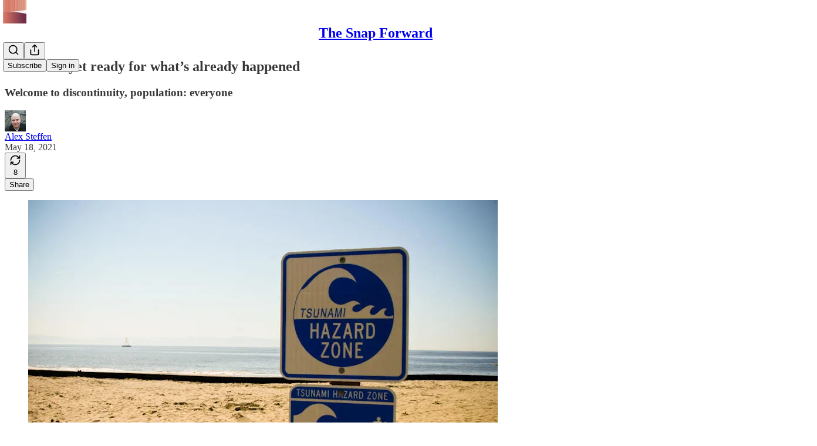

--- FILE ---
content_type: text/html; charset=utf-8
request_url: https://alexsteffen.substack.com/p/were-not-yet-ready-for-whats-already?s=r
body_size: 40897
content:
<!DOCTYPE html>
<html lang="en">
    <head>
        <meta charset="utf-8" />
        <meta name="norton-safeweb-site-verification" content="24usqpep0ejc5w6hod3dulxwciwp0djs6c6ufp96av3t4whuxovj72wfkdjxu82yacb7430qjm8adbd5ezlt4592dq4zrvadcn9j9n-0btgdzpiojfzno16-fnsnu7xd" />
        
        <link rel="preconnect" href="https://substackcdn.com" />
        

        
            <title data-rh="true">We’re not yet ready for what’s already happened</title>
            
            <meta data-rh="true" name="theme-color" content="#ffffff"/><meta data-rh="true" property="og:type" content="article"/><meta data-rh="true" property="og:title" content="We’re not yet ready for what’s already happened"/><meta data-rh="true" name="twitter:title" content="We’re not yet ready for what’s already happened"/><meta data-rh="true" name="description" content="Welcome to discontinuity, population: everyone"/><meta data-rh="true" property="og:description" content="Welcome to discontinuity, population: everyone"/><meta data-rh="true" name="twitter:description" content="Welcome to discontinuity, population: everyone"/><meta data-rh="true" property="og:image" content="https://substackcdn.com/image/fetch/$s_!HwOF!,w_1200,h_675,c_fill,f_jpg,q_auto:good,fl_progressive:steep,g_auto/https%3A%2F%2Fbucketeer-e05bbc84-baa3-437e-9518-adb32be77984.s3.amazonaws.com%2Fpublic%2Fimages%2Fc8a211de-a033-4484-afba-b02ee2276a4f_800x533.jpeg"/><meta data-rh="true" name="twitter:image" content="https://substackcdn.com/image/fetch/$s_!hnaG!,f_auto,q_auto:best,fl_progressive:steep/https%3A%2F%2Falexsteffen.substack.com%2Fapi%2Fv1%2Fpost_preview%2F36575066%2Ftwitter.jpg%3Fversion%3D4"/><meta data-rh="true" name="twitter:card" content="summary_large_image"/>
            
            
        

        

        <style>
          @layer legacy, tailwind, pencraftReset, pencraft;
        </style>

        
        <link rel="preload" as="style" href="https://substackcdn.com/bundle/theme/main.6193e83abbfebd32a25d.css" />
        
        <link rel="preload" as="style" href="https://substackcdn.com/bundle/theme/color_links.c9908948e2f4e05476e6.css" />
        
        
        
        <link rel="preload" as="font" href="https://fonts.gstatic.com/s/spectral/v13/rnCr-xNNww_2s0amA9M5knjsS_ul.woff2" crossorigin />
        

        
            
                <link rel="stylesheet" type="text/css" href="https://substackcdn.com/bundle/static/css/97276.571613c3.css" />
            
                <link rel="stylesheet" type="text/css" href="https://substackcdn.com/bundle/static/css/37045.0b7473d2.css" />
            
                <link rel="stylesheet" type="text/css" href="https://substackcdn.com/bundle/static/css/20852.9cd7f82f.css" />
            
                <link rel="stylesheet" type="text/css" href="https://substackcdn.com/bundle/static/css/88577.8d59a919.css" />
            
                <link rel="stylesheet" type="text/css" href="https://substackcdn.com/bundle/static/css/41036.46e8d1b9.css" />
            
                <link rel="stylesheet" type="text/css" href="https://substackcdn.com/bundle/static/css/71385.463006e7.css" />
            
                <link rel="stylesheet" type="text/css" href="https://substackcdn.com/bundle/static/css/48320.87d970cd.css" />
            
                <link rel="stylesheet" type="text/css" href="https://substackcdn.com/bundle/static/css/96998.600b6fbf.css" />
            
                <link rel="stylesheet" type="text/css" href="https://substackcdn.com/bundle/static/css/83253.60f2c3e0.css" />
            
                <link rel="stylesheet" type="text/css" href="https://substackcdn.com/bundle/static/css/38582.068f1d4f.css" />
            
                <link rel="stylesheet" type="text/css" href="https://substackcdn.com/bundle/static/css/23282.4c47f367.css" />
            
                <link rel="stylesheet" type="text/css" href="https://substackcdn.com/bundle/static/css/main.aba729d8.css" />
            
                <link rel="stylesheet" type="text/css" href="https://substackcdn.com/bundle/static/css/23282.4c47f367.css" />
            
                <link rel="stylesheet" type="text/css" href="https://substackcdn.com/bundle/static/css/83253.60f2c3e0.css" />
            
                <link rel="stylesheet" type="text/css" href="https://substackcdn.com/bundle/static/css/38582.068f1d4f.css" />
            
                <link rel="stylesheet" type="text/css" href="https://substackcdn.com/bundle/static/css/96998.600b6fbf.css" />
            
                <link rel="stylesheet" type="text/css" href="https://substackcdn.com/bundle/static/css/48320.87d970cd.css" />
            
                <link rel="stylesheet" type="text/css" href="https://substackcdn.com/bundle/static/css/71385.463006e7.css" />
            
                <link rel="stylesheet" type="text/css" href="https://substackcdn.com/bundle/static/css/41036.46e8d1b9.css" />
            
                <link rel="stylesheet" type="text/css" href="https://substackcdn.com/bundle/static/css/88577.8d59a919.css" />
            
                <link rel="stylesheet" type="text/css" href="https://substackcdn.com/bundle/static/css/37045.0b7473d2.css" />
            
                <link rel="stylesheet" type="text/css" href="https://substackcdn.com/bundle/static/css/86379.813be60f.css" />
            
        

        
        
        
        
        <meta name="viewport" content="width=device-width, initial-scale=1, maximum-scale=1, user-scalable=0, viewport-fit=cover" />
        <meta name="author" content="Alex Steffen" />
        <meta property="og:url" content="https://alexsteffen.substack.com/p/were-not-yet-ready-for-whats-already" />
        
        
        <link rel="canonical" href="https://alexsteffen.substack.com/p/were-not-yet-ready-for-whats-already" />
        

        

        

        

        
            
                <link rel="shortcut icon" href="https://substackcdn.com/image/fetch/$s_!Wd53!,f_auto,q_auto:good,fl_progressive:steep/https%3A%2F%2Fbucketeer-e05bbc84-baa3-437e-9518-adb32be77984.s3.amazonaws.com%2Fpublic%2Fimages%2F926d2036-33a0-4e20-a680-e74009122302%2Ffavicon.ico">
            
        
            
                <link rel="icon" type="image/png" sizes="16x16" href="https://substackcdn.com/image/fetch/$s_!juAo!,f_auto,q_auto:good,fl_progressive:steep/https%3A%2F%2Fbucketeer-e05bbc84-baa3-437e-9518-adb32be77984.s3.amazonaws.com%2Fpublic%2Fimages%2F926d2036-33a0-4e20-a680-e74009122302%2Ffavicon-16x16.png">
            
        
            
                <link rel="icon" type="image/png" sizes="32x32" href="https://substackcdn.com/image/fetch/$s_!hkri!,f_auto,q_auto:good,fl_progressive:steep/https%3A%2F%2Fbucketeer-e05bbc84-baa3-437e-9518-adb32be77984.s3.amazonaws.com%2Fpublic%2Fimages%2F926d2036-33a0-4e20-a680-e74009122302%2Ffavicon-32x32.png">
            
        
            
                <link rel="apple-touch-icon" sizes="57x57" href="https://substackcdn.com/image/fetch/$s_!2eyZ!,f_auto,q_auto:good,fl_progressive:steep/https%3A%2F%2Fbucketeer-e05bbc84-baa3-437e-9518-adb32be77984.s3.amazonaws.com%2Fpublic%2Fimages%2F926d2036-33a0-4e20-a680-e74009122302%2Fapple-touch-icon-57x57.png">
            
        
            
                <link rel="apple-touch-icon" sizes="60x60" href="https://substackcdn.com/image/fetch/$s_!VzpT!,f_auto,q_auto:good,fl_progressive:steep/https%3A%2F%2Fbucketeer-e05bbc84-baa3-437e-9518-adb32be77984.s3.amazonaws.com%2Fpublic%2Fimages%2F926d2036-33a0-4e20-a680-e74009122302%2Fapple-touch-icon-60x60.png">
            
        
            
                <link rel="apple-touch-icon" sizes="72x72" href="https://substackcdn.com/image/fetch/$s_!tvk3!,f_auto,q_auto:good,fl_progressive:steep/https%3A%2F%2Fbucketeer-e05bbc84-baa3-437e-9518-adb32be77984.s3.amazonaws.com%2Fpublic%2Fimages%2F926d2036-33a0-4e20-a680-e74009122302%2Fapple-touch-icon-72x72.png">
            
        
            
                <link rel="apple-touch-icon" sizes="76x76" href="https://substackcdn.com/image/fetch/$s_!uIO5!,f_auto,q_auto:good,fl_progressive:steep/https%3A%2F%2Fbucketeer-e05bbc84-baa3-437e-9518-adb32be77984.s3.amazonaws.com%2Fpublic%2Fimages%2F926d2036-33a0-4e20-a680-e74009122302%2Fapple-touch-icon-76x76.png">
            
        
            
                <link rel="apple-touch-icon" sizes="114x114" href="https://substackcdn.com/image/fetch/$s_!v4h0!,f_auto,q_auto:good,fl_progressive:steep/https%3A%2F%2Fbucketeer-e05bbc84-baa3-437e-9518-adb32be77984.s3.amazonaws.com%2Fpublic%2Fimages%2F926d2036-33a0-4e20-a680-e74009122302%2Fapple-touch-icon-114x114.png">
            
        
            
                <link rel="apple-touch-icon" sizes="120x120" href="https://substackcdn.com/image/fetch/$s_!4Fh-!,f_auto,q_auto:good,fl_progressive:steep/https%3A%2F%2Fbucketeer-e05bbc84-baa3-437e-9518-adb32be77984.s3.amazonaws.com%2Fpublic%2Fimages%2F926d2036-33a0-4e20-a680-e74009122302%2Fapple-touch-icon-120x120.png">
            
        
            
                <link rel="apple-touch-icon" sizes="144x144" href="https://substackcdn.com/image/fetch/$s_!_19o!,f_auto,q_auto:good,fl_progressive:steep/https%3A%2F%2Fbucketeer-e05bbc84-baa3-437e-9518-adb32be77984.s3.amazonaws.com%2Fpublic%2Fimages%2F926d2036-33a0-4e20-a680-e74009122302%2Fapple-touch-icon-144x144.png">
            
        
            
                <link rel="apple-touch-icon" sizes="152x152" href="https://substackcdn.com/image/fetch/$s_!Fm31!,f_auto,q_auto:good,fl_progressive:steep/https%3A%2F%2Fbucketeer-e05bbc84-baa3-437e-9518-adb32be77984.s3.amazonaws.com%2Fpublic%2Fimages%2F926d2036-33a0-4e20-a680-e74009122302%2Fapple-touch-icon-152x152.png">
            
        
            
                <link rel="apple-touch-icon" sizes="167x167" href="https://substackcdn.com/image/fetch/$s_!jCe3!,f_auto,q_auto:good,fl_progressive:steep/https%3A%2F%2Fbucketeer-e05bbc84-baa3-437e-9518-adb32be77984.s3.amazonaws.com%2Fpublic%2Fimages%2F926d2036-33a0-4e20-a680-e74009122302%2Fapple-touch-icon-167x167.png">
            
        
            
                <link rel="apple-touch-icon" sizes="180x180" href="https://substackcdn.com/image/fetch/$s_!f-wj!,f_auto,q_auto:good,fl_progressive:steep/https%3A%2F%2Fbucketeer-e05bbc84-baa3-437e-9518-adb32be77984.s3.amazonaws.com%2Fpublic%2Fimages%2F926d2036-33a0-4e20-a680-e74009122302%2Fapple-touch-icon-180x180.png">
            
        
            
                <link rel="apple-touch-icon" sizes="1024x1024" href="https://substackcdn.com/image/fetch/$s_!Aula!,f_auto,q_auto:good,fl_progressive:steep/https%3A%2F%2Fbucketeer-e05bbc84-baa3-437e-9518-adb32be77984.s3.amazonaws.com%2Fpublic%2Fimages%2F926d2036-33a0-4e20-a680-e74009122302%2Fapple-touch-icon-1024x1024.png">
            
        
            
        
            
        
            
        

        

        
            <link rel="alternate" type="application/rss+xml" href="/feed" title="The Snap Forward"/>
        

        
        
          <style>
            @font-face{font-family:'Spectral';font-style:italic;font-weight:400;font-display:fallback;src:url(https://fonts.gstatic.com/s/spectral/v13/rnCt-xNNww_2s0amA9M8on7mTNmnUHowCw.woff2) format('woff2');unicode-range:U+0301,U+0400-045F,U+0490-0491,U+04B0-04B1,U+2116}@font-face{font-family:'Spectral';font-style:italic;font-weight:400;font-display:fallback;src:url(https://fonts.gstatic.com/s/spectral/v13/rnCt-xNNww_2s0amA9M8onXmTNmnUHowCw.woff2) format('woff2');unicode-range:U+0102-0103,U+0110-0111,U+0128-0129,U+0168-0169,U+01A0-01A1,U+01AF-01B0,U+0300-0301,U+0303-0304,U+0308-0309,U+0323,U+0329,U+1EA0-1EF9,U+20AB}@font-face{font-family:'Spectral';font-style:italic;font-weight:400;font-display:fallback;src:url(https://fonts.gstatic.com/s/spectral/v13/rnCt-xNNww_2s0amA9M8onTmTNmnUHowCw.woff2) format('woff2');unicode-range:U+0100-02AF,U+0304,U+0308,U+0329,U+1E00-1E9F,U+1EF2-1EFF,U+2020,U+20A0-20AB,U+20AD-20CF,U+2113,U+2C60-2C7F,U+A720-A7FF}@font-face{font-family:'Spectral';font-style:italic;font-weight:400;font-display:fallback;src:url(https://fonts.gstatic.com/s/spectral/v13/rnCt-xNNww_2s0amA9M8onrmTNmnUHo.woff2) format('woff2');unicode-range:U+0000-00FF,U+0131,U+0152-0153,U+02BB-02BC,U+02C6,U+02DA,U+02DC,U+0304,U+0308,U+0329,U+2000-206F,U+2074,U+20AC,U+2122,U+2191,U+2193,U+2212,U+2215,U+FEFF,U+FFFD}@font-face{font-family:'Spectral';font-style:normal;font-weight:400;font-display:fallback;src:url(https://fonts.gstatic.com/s/spectral/v13/rnCr-xNNww_2s0amA9M9knjsS_ulYHs.woff2) format('woff2');unicode-range:U+0301,U+0400-045F,U+0490-0491,U+04B0-04B1,U+2116}@font-face{font-family:'Spectral';font-style:normal;font-weight:400;font-display:fallback;src:url(https://fonts.gstatic.com/s/spectral/v13/rnCr-xNNww_2s0amA9M2knjsS_ulYHs.woff2) format('woff2');unicode-range:U+0102-0103,U+0110-0111,U+0128-0129,U+0168-0169,U+01A0-01A1,U+01AF-01B0,U+0300-0301,U+0303-0304,U+0308-0309,U+0323,U+0329,U+1EA0-1EF9,U+20AB}@font-face{font-family:'Spectral';font-style:normal;font-weight:400;font-display:fallback;src:url(https://fonts.gstatic.com/s/spectral/v13/rnCr-xNNww_2s0amA9M3knjsS_ulYHs.woff2) format('woff2');unicode-range:U+0100-02AF,U+0304,U+0308,U+0329,U+1E00-1E9F,U+1EF2-1EFF,U+2020,U+20A0-20AB,U+20AD-20CF,U+2113,U+2C60-2C7F,U+A720-A7FF}@font-face{font-family:'Spectral';font-style:normal;font-weight:400;font-display:fallback;src:url(https://fonts.gstatic.com/s/spectral/v13/rnCr-xNNww_2s0amA9M5knjsS_ul.woff2) format('woff2');unicode-range:U+0000-00FF,U+0131,U+0152-0153,U+02BB-02BC,U+02C6,U+02DA,U+02DC,U+0304,U+0308,U+0329,U+2000-206F,U+2074,U+20AC,U+2122,U+2191,U+2193,U+2212,U+2215,U+FEFF,U+FFFD}@font-face{font-family:'Spectral';font-style:normal;font-weight:600;font-display:fallback;src:url(https://fonts.gstatic.com/s/spectral/v13/rnCs-xNNww_2s0amA9vmtm3FafaPWnIIMrY.woff2) format('woff2');unicode-range:U+0301,U+0400-045F,U+0490-0491,U+04B0-04B1,U+2116}@font-face{font-family:'Spectral';font-style:normal;font-weight:600;font-display:fallback;src:url(https://fonts.gstatic.com/s/spectral/v13/rnCs-xNNww_2s0amA9vmtm3OafaPWnIIMrY.woff2) format('woff2');unicode-range:U+0102-0103,U+0110-0111,U+0128-0129,U+0168-0169,U+01A0-01A1,U+01AF-01B0,U+0300-0301,U+0303-0304,U+0308-0309,U+0323,U+0329,U+1EA0-1EF9,U+20AB}@font-face{font-family:'Spectral';font-style:normal;font-weight:600;font-display:fallback;src:url(https://fonts.gstatic.com/s/spectral/v13/rnCs-xNNww_2s0amA9vmtm3PafaPWnIIMrY.woff2) format('woff2');unicode-range:U+0100-02AF,U+0304,U+0308,U+0329,U+1E00-1E9F,U+1EF2-1EFF,U+2020,U+20A0-20AB,U+20AD-20CF,U+2113,U+2C60-2C7F,U+A720-A7FF}@font-face{font-family:'Spectral';font-style:normal;font-weight:600;font-display:fallback;src:url(https://fonts.gstatic.com/s/spectral/v13/rnCs-xNNww_2s0amA9vmtm3BafaPWnII.woff2) format('woff2');unicode-range:U+0000-00FF,U+0131,U+0152-0153,U+02BB-02BC,U+02C6,U+02DA,U+02DC,U+0304,U+0308,U+0329,U+2000-206F,U+2074,U+20AC,U+2122,U+2191,U+2193,U+2212,U+2215,U+FEFF,U+FFFD}
            @font-face{font-family:'Lora';font-style:italic;font-weight:400;font-display:fallback;src:url(https://fonts.gstatic.com/s/lora/v37/0QI8MX1D_JOuMw_hLdO6T2wV9KnW-MoFoqJ2nPWc3ZyhTjcV.woff2) format('woff2');unicode-range:U+0460-052F,U+1C80-1C8A,U+20B4,U+2DE0-2DFF,U+A640-A69F,U+FE2E-FE2F}@font-face{font-family:'Lora';font-style:italic;font-weight:400;font-display:fallback;src:url(https://fonts.gstatic.com/s/lora/v37/0QI8MX1D_JOuMw_hLdO6T2wV9KnW-MoFoqt2nPWc3ZyhTjcV.woff2) format('woff2');unicode-range:U+0301,U+0400-045F,U+0490-0491,U+04B0-04B1,U+2116}@font-face{font-family:'Lora';font-style:italic;font-weight:400;font-display:fallback;src:url(https://fonts.gstatic.com/s/lora/v37/0QI8MX1D_JOuMw_hLdO6T2wV9KnW-MoFoqB2nPWc3ZyhTjcV.woff2) format('woff2');unicode-range:U+0102-0103,U+0110-0111,U+0128-0129,U+0168-0169,U+01A0-01A1,U+01AF-01B0,U+0300-0301,U+0303-0304,U+0308-0309,U+0323,U+0329,U+1EA0-1EF9,U+20AB}@font-face{font-family:'Lora';font-style:italic;font-weight:400;font-display:fallback;src:url(https://fonts.gstatic.com/s/lora/v37/0QI8MX1D_JOuMw_hLdO6T2wV9KnW-MoFoqF2nPWc3ZyhTjcV.woff2) format('woff2');unicode-range:U+0100-02BA,U+02BD-02C5,U+02C7-02CC,U+02CE-02D7,U+02DD-02FF,U+0304,U+0308,U+0329,U+1D00-1DBF,U+1E00-1E9F,U+1EF2-1EFF,U+2020,U+20A0-20AB,U+20AD-20C0,U+2113,U+2C60-2C7F,U+A720-A7FF}@font-face{font-family:'Lora';font-style:italic;font-weight:400;font-display:fallback;src:url(https://fonts.gstatic.com/s/lora/v37/0QI8MX1D_JOuMw_hLdO6T2wV9KnW-MoFoq92nPWc3ZyhTg.woff2) format('woff2');unicode-range:U+0000-00FF,U+0131,U+0152-0153,U+02BB-02BC,U+02C6,U+02DA,U+02DC,U+0304,U+0308,U+0329,U+2000-206F,U+20AC,U+2122,U+2191,U+2193,U+2212,U+2215,U+FEFF,U+FFFD}@font-face{font-family:'Lora';font-style:normal;font-weight:400;font-display:fallback;src:url(https://fonts.gstatic.com/s/lora/v37/0QIvMX1D_JOuMwf7I_FMl_GW8g.woff2) format('woff2');unicode-range:U+0460-052F,U+1C80-1C8A,U+20B4,U+2DE0-2DFF,U+A640-A69F,U+FE2E-FE2F}@font-face{font-family:'Lora';font-style:normal;font-weight:400;font-display:fallback;src:url(https://fonts.gstatic.com/s/lora/v37/0QIvMX1D_JOuMw77I_FMl_GW8g.woff2) format('woff2');unicode-range:U+0301,U+0400-045F,U+0490-0491,U+04B0-04B1,U+2116}@font-face{font-family:'Lora';font-style:normal;font-weight:400;font-display:fallback;src:url(https://fonts.gstatic.com/s/lora/v37/0QIvMX1D_JOuMwX7I_FMl_GW8g.woff2) format('woff2');unicode-range:U+0102-0103,U+0110-0111,U+0128-0129,U+0168-0169,U+01A0-01A1,U+01AF-01B0,U+0300-0301,U+0303-0304,U+0308-0309,U+0323,U+0329,U+1EA0-1EF9,U+20AB}@font-face{font-family:'Lora';font-style:normal;font-weight:400;font-display:fallback;src:url(https://fonts.gstatic.com/s/lora/v37/0QIvMX1D_JOuMwT7I_FMl_GW8g.woff2) format('woff2');unicode-range:U+0100-02BA,U+02BD-02C5,U+02C7-02CC,U+02CE-02D7,U+02DD-02FF,U+0304,U+0308,U+0329,U+1D00-1DBF,U+1E00-1E9F,U+1EF2-1EFF,U+2020,U+20A0-20AB,U+20AD-20C0,U+2113,U+2C60-2C7F,U+A720-A7FF}@font-face{font-family:'Lora';font-style:normal;font-weight:400;font-display:fallback;src:url(https://fonts.gstatic.com/s/lora/v37/0QIvMX1D_JOuMwr7I_FMl_E.woff2) format('woff2');unicode-range:U+0000-00FF,U+0131,U+0152-0153,U+02BB-02BC,U+02C6,U+02DA,U+02DC,U+0304,U+0308,U+0329,U+2000-206F,U+20AC,U+2122,U+2191,U+2193,U+2212,U+2215,U+FEFF,U+FFFD}@font-face{font-family:'Lora';font-style:normal;font-weight:500;font-display:fallback;src:url(https://fonts.gstatic.com/s/lora/v37/0QIvMX1D_JOuMwf7I_FMl_GW8g.woff2) format('woff2');unicode-range:U+0460-052F,U+1C80-1C8A,U+20B4,U+2DE0-2DFF,U+A640-A69F,U+FE2E-FE2F}@font-face{font-family:'Lora';font-style:normal;font-weight:500;font-display:fallback;src:url(https://fonts.gstatic.com/s/lora/v37/0QIvMX1D_JOuMw77I_FMl_GW8g.woff2) format('woff2');unicode-range:U+0301,U+0400-045F,U+0490-0491,U+04B0-04B1,U+2116}@font-face{font-family:'Lora';font-style:normal;font-weight:500;font-display:fallback;src:url(https://fonts.gstatic.com/s/lora/v37/0QIvMX1D_JOuMwX7I_FMl_GW8g.woff2) format('woff2');unicode-range:U+0102-0103,U+0110-0111,U+0128-0129,U+0168-0169,U+01A0-01A1,U+01AF-01B0,U+0300-0301,U+0303-0304,U+0308-0309,U+0323,U+0329,U+1EA0-1EF9,U+20AB}@font-face{font-family:'Lora';font-style:normal;font-weight:500;font-display:fallback;src:url(https://fonts.gstatic.com/s/lora/v37/0QIvMX1D_JOuMwT7I_FMl_GW8g.woff2) format('woff2');unicode-range:U+0100-02BA,U+02BD-02C5,U+02C7-02CC,U+02CE-02D7,U+02DD-02FF,U+0304,U+0308,U+0329,U+1D00-1DBF,U+1E00-1E9F,U+1EF2-1EFF,U+2020,U+20A0-20AB,U+20AD-20C0,U+2113,U+2C60-2C7F,U+A720-A7FF}@font-face{font-family:'Lora';font-style:normal;font-weight:500;font-display:fallback;src:url(https://fonts.gstatic.com/s/lora/v37/0QIvMX1D_JOuMwr7I_FMl_E.woff2) format('woff2');unicode-range:U+0000-00FF,U+0131,U+0152-0153,U+02BB-02BC,U+02C6,U+02DA,U+02DC,U+0304,U+0308,U+0329,U+2000-206F,U+20AC,U+2122,U+2191,U+2193,U+2212,U+2215,U+FEFF,U+FFFD}@font-face{font-family:'Lora';font-style:normal;font-weight:600;font-display:fallback;src:url(https://fonts.gstatic.com/s/lora/v37/0QIvMX1D_JOuMwf7I_FMl_GW8g.woff2) format('woff2');unicode-range:U+0460-052F,U+1C80-1C8A,U+20B4,U+2DE0-2DFF,U+A640-A69F,U+FE2E-FE2F}@font-face{font-family:'Lora';font-style:normal;font-weight:600;font-display:fallback;src:url(https://fonts.gstatic.com/s/lora/v37/0QIvMX1D_JOuMw77I_FMl_GW8g.woff2) format('woff2');unicode-range:U+0301,U+0400-045F,U+0490-0491,U+04B0-04B1,U+2116}@font-face{font-family:'Lora';font-style:normal;font-weight:600;font-display:fallback;src:url(https://fonts.gstatic.com/s/lora/v37/0QIvMX1D_JOuMwX7I_FMl_GW8g.woff2) format('woff2');unicode-range:U+0102-0103,U+0110-0111,U+0128-0129,U+0168-0169,U+01A0-01A1,U+01AF-01B0,U+0300-0301,U+0303-0304,U+0308-0309,U+0323,U+0329,U+1EA0-1EF9,U+20AB}@font-face{font-family:'Lora';font-style:normal;font-weight:600;font-display:fallback;src:url(https://fonts.gstatic.com/s/lora/v37/0QIvMX1D_JOuMwT7I_FMl_GW8g.woff2) format('woff2');unicode-range:U+0100-02BA,U+02BD-02C5,U+02C7-02CC,U+02CE-02D7,U+02DD-02FF,U+0304,U+0308,U+0329,U+1D00-1DBF,U+1E00-1E9F,U+1EF2-1EFF,U+2020,U+20A0-20AB,U+20AD-20C0,U+2113,U+2C60-2C7F,U+A720-A7FF}@font-face{font-family:'Lora';font-style:normal;font-weight:600;font-display:fallback;src:url(https://fonts.gstatic.com/s/lora/v37/0QIvMX1D_JOuMwr7I_FMl_E.woff2) format('woff2');unicode-range:U+0000-00FF,U+0131,U+0152-0153,U+02BB-02BC,U+02C6,U+02DA,U+02DC,U+0304,U+0308,U+0329,U+2000-206F,U+20AC,U+2122,U+2191,U+2193,U+2212,U+2215,U+FEFF,U+FFFD}@font-face{font-family:'Lora';font-style:normal;font-weight:700;font-display:fallback;src:url(https://fonts.gstatic.com/s/lora/v37/0QIvMX1D_JOuMwf7I_FMl_GW8g.woff2) format('woff2');unicode-range:U+0460-052F,U+1C80-1C8A,U+20B4,U+2DE0-2DFF,U+A640-A69F,U+FE2E-FE2F}@font-face{font-family:'Lora';font-style:normal;font-weight:700;font-display:fallback;src:url(https://fonts.gstatic.com/s/lora/v37/0QIvMX1D_JOuMw77I_FMl_GW8g.woff2) format('woff2');unicode-range:U+0301,U+0400-045F,U+0490-0491,U+04B0-04B1,U+2116}@font-face{font-family:'Lora';font-style:normal;font-weight:700;font-display:fallback;src:url(https://fonts.gstatic.com/s/lora/v37/0QIvMX1D_JOuMwX7I_FMl_GW8g.woff2) format('woff2');unicode-range:U+0102-0103,U+0110-0111,U+0128-0129,U+0168-0169,U+01A0-01A1,U+01AF-01B0,U+0300-0301,U+0303-0304,U+0308-0309,U+0323,U+0329,U+1EA0-1EF9,U+20AB}@font-face{font-family:'Lora';font-style:normal;font-weight:700;font-display:fallback;src:url(https://fonts.gstatic.com/s/lora/v37/0QIvMX1D_JOuMwT7I_FMl_GW8g.woff2) format('woff2');unicode-range:U+0100-02BA,U+02BD-02C5,U+02C7-02CC,U+02CE-02D7,U+02DD-02FF,U+0304,U+0308,U+0329,U+1D00-1DBF,U+1E00-1E9F,U+1EF2-1EFF,U+2020,U+20A0-20AB,U+20AD-20C0,U+2113,U+2C60-2C7F,U+A720-A7FF}@font-face{font-family:'Lora';font-style:normal;font-weight:700;font-display:fallback;src:url(https://fonts.gstatic.com/s/lora/v37/0QIvMX1D_JOuMwr7I_FMl_E.woff2) format('woff2');unicode-range:U+0000-00FF,U+0131,U+0152-0153,U+02BB-02BC,U+02C6,U+02DA,U+02DC,U+0304,U+0308,U+0329,U+2000-206F,U+20AC,U+2122,U+2191,U+2193,U+2212,U+2215,U+FEFF,U+FFFD}
          </style>
        
        

        <style>:root{--color_theme_bg_pop:#226216;--background_pop:#226216;--cover_bg_color:#FFFFFF;--cover_bg_color_secondary:#f0f0f0;--background_pop_darken:#1b4d11;--print_on_pop:#ffffff;--color_theme_bg_pop_darken:#1b4d11;--color_theme_print_on_pop:#ffffff;--color_theme_bg_pop_20:rgba(34, 98, 22, 0.2);--color_theme_bg_pop_30:rgba(34, 98, 22, 0.3);--print_pop:#226216;--color_theme_accent:#226216;--cover_print_primary:#363737;--cover_print_secondary:#757575;--cover_print_tertiary:#b6b6b6;--cover_border_color:#226216;--font_family_headings_preset:Lora,sans-serif;--font_weight_headings_preset:600;--font_preset_heading:fancy_serif;--home_hero:magaziney;--home_posts:list;--web_bg_color:#ffffff;--background_contrast_1:#f0f0f0;--background_contrast_2:#dddddd;--background_contrast_3:#b7b7b7;--background_contrast_4:#929292;--background_contrast_5:#515151;--color_theme_bg_contrast_1:#f0f0f0;--color_theme_bg_contrast_2:#dddddd;--color_theme_bg_contrast_3:#b7b7b7;--color_theme_bg_contrast_4:#929292;--color_theme_bg_contrast_5:#515151;--color_theme_bg_elevated:#ffffff;--color_theme_bg_elevated_secondary:#f0f0f0;--color_theme_bg_elevated_tertiary:#dddddd;--color_theme_detail:#e6e6e6;--background_contrast_pop:rgba(34, 98, 22, 0.4);--color_theme_bg_contrast_pop:rgba(34, 98, 22, 0.4);--theme_bg_is_dark:0;--print_on_web_bg_color:#363737;--print_secondary_on_web_bg_color:#868787;--background_pop_rgb:34, 98, 22;--color_theme_bg_pop_rgb:34, 98, 22;--color_theme_accent_rgb:34, 98, 22;}</style>

        
            <link rel="stylesheet" href="https://substackcdn.com/bundle/theme/main.6193e83abbfebd32a25d.css" />
        
            <link rel="stylesheet" href="https://substackcdn.com/bundle/theme/color_links.c9908948e2f4e05476e6.css" />
        

        <style></style>

        

        

        

        
    </head>

    <body class="">
        

        

        

        

        <div id="entry">
            <div id="main" class="main typography use-theme-bg"><div class="pencraft pc-display-contents pc-reset pubTheme-yiXxQA"><div data-testid="navbar" class="main-menu"><div class="mainMenuContent-DME8DR"><div style="position:relative;height:71px;" class="pencraft pc-display-flex pc-gap-12 pc-paddingLeft-20 pc-paddingRight-20 pc-justifyContent-space-between pc-alignItems-center pc-reset border-bottom-detail-k1F6C4 topBar-pIF0J1"><div style="flex-basis:0px;flex-grow:1;" class="logoContainer-p12gJb"><a href="/" native class="pencraft pc-display-contents pc-reset"><div draggable="false" class="pencraft pc-display-flex pc-position-relative pc-reset"><div style="width:40px;height:40px;" class="pencraft pc-display-flex pc-reset bg-white-ZBV5av pc-borderRadius-sm overflow-hidden-WdpwT6 sizing-border-box-DggLA4"><picture><source type="image/webp" srcset="https://substackcdn.com/image/fetch/$s_!o159!,w_80,h_80,c_fill,f_webp,q_auto:good,fl_progressive:steep,g_auto/https%3A%2F%2Fbucketeer-e05bbc84-baa3-437e-9518-adb32be77984.s3.amazonaws.com%2Fpublic%2Fimages%2F82fe488f-3201-4c96-8ef7-6cdf4710c94f_606x606.png"/><img src="https://substackcdn.com/image/fetch/$s_!o159!,w_80,h_80,c_fill,f_auto,q_auto:good,fl_progressive:steep,g_auto/https%3A%2F%2Fbucketeer-e05bbc84-baa3-437e-9518-adb32be77984.s3.amazonaws.com%2Fpublic%2Fimages%2F82fe488f-3201-4c96-8ef7-6cdf4710c94f_606x606.png" sizes="100vw" alt="The Snap Forward" width="80" height="80" style="width:40px;height:40px;" draggable="false" class="img-OACg1c object-fit-cover-u4ReeV pencraft pc-reset"/></picture></div></div></a></div><div style="flex-grow:0;" class="titleContainer-DJYq5v"><h1 class="pencraft pc-reset font-pub-headings-FE5byy reset-IxiVJZ title-oOnUGd"><a href="/" class="pencraft pc-display-contents pc-reset">The Snap Forward</a></h1></div><div style="flex-basis:0px;flex-grow:1;" class="pencraft pc-display-flex pc-justifyContent-flex-end pc-alignItems-center pc-reset"><div class="buttonsContainer-SJBuep"><div class="pencraft pc-display-flex pc-gap-8 pc-justifyContent-flex-end pc-alignItems-center pc-reset navbar-buttons"><div class="pencraft pc-display-flex pc-gap-4 pc-reset"><span data-state="closed"><button tabindex="0" type="button" aria-label="Search" class="pencraft pc-reset pencraft iconButton-mq_Et5 iconButtonBase-dJGHgN buttonBase-GK1x3M buttonStyle-r7yGCK size_md-gCDS3o priority_tertiary-rlke8z"><svg xmlns="http://www.w3.org/2000/svg" width="20" height="20" viewBox="0 0 24 24" fill="none" stroke="currentColor" stroke-width="2" stroke-linecap="round" stroke-linejoin="round" class="lucide lucide-search"><circle cx="11" cy="11" r="8"></circle><path d="m21 21-4.3-4.3"></path></svg></button></span><button tabindex="0" type="button" aria-label="Share Publication" id="headlessui-menu-button-P0-5" aria-haspopup="menu" aria-expanded="false" data-headlessui-state class="pencraft pc-reset pencraft iconButton-mq_Et5 iconButtonBase-dJGHgN buttonBase-GK1x3M buttonStyle-r7yGCK size_md-gCDS3o priority_tertiary-rlke8z"><svg xmlns="http://www.w3.org/2000/svg" width="20" height="20" viewBox="0 0 24 24" fill="none" stroke="currentColor" stroke-width="2" stroke-linecap="round" stroke-linejoin="round" class="lucide lucide-share"><path d="M4 12v8a2 2 0 0 0 2 2h12a2 2 0 0 0 2-2v-8"></path><polyline points="16 6 12 2 8 6"></polyline><line x1="12" x2="12" y1="2" y2="15"></line></svg></button></div><button tabindex="0" type="button" data-testid="noncontributor-cta-button" class="pencraft pc-reset pencraft buttonBase-GK1x3M buttonText-X0uSmG buttonStyle-r7yGCK priority_primary-RfbeYt size_md-gCDS3o">Subscribe</button><button tabindex="0" type="button" native data-href="https://substack.com/sign-in?redirect=%2Fp%2Fwere-not-yet-ready-for-whats-already%3Fs%3Dr&amp;for_pub=alexsteffen" class="pencraft pc-reset pencraft buttonBase-GK1x3M buttonText-X0uSmG buttonStyle-r7yGCK priority_tertiary-rlke8z size_md-gCDS3o">Sign in</button></div></div></div></div></div><div style="height:72px;"></div></div></div><div><script type="application/ld+json">{"@context":"https://schema.org","@type":"NewsArticle","url":"https://alexsteffen.substack.com/p/were-not-yet-ready-for-whats-already","mainEntityOfPage":"https://alexsteffen.substack.com/p/were-not-yet-ready-for-whats-already","headline":"We\u2019re not yet ready for what\u2019s already happened","description":"Welcome to discontinuity, population: everyone","image":[{"@type":"ImageObject","url":"https://substackcdn.com/image/fetch/$s_!HwOF!,f_auto,q_auto:good,fl_progressive:steep/https%3A%2F%2Fbucketeer-e05bbc84-baa3-437e-9518-adb32be77984.s3.amazonaws.com%2Fpublic%2Fimages%2Fc8a211de-a033-4484-afba-b02ee2276a4f_800x533.jpeg"}],"datePublished":"2021-05-18T23:44:00+00:00","dateModified":"2021-05-18T23:44:00+00:00","isAccessibleForFree":true,"author":[{"@type":"Person","name":"Alex Steffen","url":"https://substack.com/@alexsteffen","description":"I'm an award-winning writer and speaker who's worked on climate, sustainability and foresight for more than three decades now. Follow me to explore how massive changes in planetary systems are now the context for all our critical decisions .","identifier":"user:32716800","sameAs":["https://twitter.com/AlexSteffen"],"image":{"@type":"ImageObject","contentUrl":"https://substackcdn.com/image/fetch/$s_!Jmlx!,f_auto,q_auto:good,fl_progressive:steep/https%3A%2F%2Fbucketeer-e05bbc84-baa3-437e-9518-adb32be77984.s3.amazonaws.com%2Fpublic%2Fimages%2F3babd498-58ae-4999-b7b4-48afc7d975be_279x279.jpeg","thumbnailUrl":"https://substackcdn.com/image/fetch/$s_!Jmlx!,w_128,h_128,c_limit,f_auto,q_auto:good,fl_progressive:steep/https%3A%2F%2Fbucketeer-e05bbc84-baa3-437e-9518-adb32be77984.s3.amazonaws.com%2Fpublic%2Fimages%2F3babd498-58ae-4999-b7b4-48afc7d975be_279x279.jpeg"}}],"publisher":{"@type":"Organization","name":"The Snap Forward","url":"https://alexsteffen.substack.com","description":"You no longer have a choice about whether you live on a planet in crisis. What you CAN choose is how successfully you do it. Big-picture knowledge, practical solutions and personal climate strategies from acclaimed climate expert Alex Steffen.","interactionStatistic":{"@type":"InteractionCounter","name":"Subscribers","interactionType":"https://schema.org/SubscribeAction","userInteractionCount":10000},"identifier":"pub:323937","logo":{"@type":"ImageObject","url":"https://substackcdn.com/image/fetch/$s_!o159!,f_auto,q_auto:good,fl_progressive:steep/https%3A%2F%2Fbucketeer-e05bbc84-baa3-437e-9518-adb32be77984.s3.amazonaws.com%2Fpublic%2Fimages%2F82fe488f-3201-4c96-8ef7-6cdf4710c94f_606x606.png","contentUrl":"https://substackcdn.com/image/fetch/$s_!o159!,f_auto,q_auto:good,fl_progressive:steep/https%3A%2F%2Fbucketeer-e05bbc84-baa3-437e-9518-adb32be77984.s3.amazonaws.com%2Fpublic%2Fimages%2F82fe488f-3201-4c96-8ef7-6cdf4710c94f_606x606.png","thumbnailUrl":"https://substackcdn.com/image/fetch/$s_!o159!,w_128,h_128,c_limit,f_auto,q_auto:good,fl_progressive:steep/https%3A%2F%2Fbucketeer-e05bbc84-baa3-437e-9518-adb32be77984.s3.amazonaws.com%2Fpublic%2Fimages%2F82fe488f-3201-4c96-8ef7-6cdf4710c94f_606x606.png"},"image":{"@type":"ImageObject","url":"https://substackcdn.com/image/fetch/$s_!o159!,f_auto,q_auto:good,fl_progressive:steep/https%3A%2F%2Fbucketeer-e05bbc84-baa3-437e-9518-adb32be77984.s3.amazonaws.com%2Fpublic%2Fimages%2F82fe488f-3201-4c96-8ef7-6cdf4710c94f_606x606.png","contentUrl":"https://substackcdn.com/image/fetch/$s_!o159!,f_auto,q_auto:good,fl_progressive:steep/https%3A%2F%2Fbucketeer-e05bbc84-baa3-437e-9518-adb32be77984.s3.amazonaws.com%2Fpublic%2Fimages%2F82fe488f-3201-4c96-8ef7-6cdf4710c94f_606x606.png","thumbnailUrl":"https://substackcdn.com/image/fetch/$s_!o159!,w_128,h_128,c_limit,f_auto,q_auto:good,fl_progressive:steep/https%3A%2F%2Fbucketeer-e05bbc84-baa3-437e-9518-adb32be77984.s3.amazonaws.com%2Fpublic%2Fimages%2F82fe488f-3201-4c96-8ef7-6cdf4710c94f_606x606.png"},"sameAs":["https://twitter.com/AlexSteffen"]},"interactionStatistic":[{"@type":"InteractionCounter","interactionType":"https://schema.org/LikeAction","userInteractionCount":0},{"@type":"InteractionCounter","interactionType":"https://schema.org/ShareAction","userInteractionCount":8},{"@type":"InteractionCounter","interactionType":"https://schema.org/CommentAction","userInteractionCount":0}]}</script><div aria-label="Post" role="main" class="single-post-container"><div class="container"><div class="single-post"><div class="pencraft pc-display-contents pc-reset pubTheme-yiXxQA"><article class="typography newsletter-post post"><div role="region" aria-label="Post header" class="post-header"><h1 dir="auto" class="post-title published title-X77sOw">We’re not yet ready for what’s already happened</h1><h3 dir="auto" class="subtitle subtitle-HEEcLo">Welcome to discontinuity, population: everyone</h3><div aria-label="Post UFI" role="region" class="pencraft pc-display-flex pc-flexDirection-column pc-paddingBottom-16 pc-reset"><div class="pencraft pc-display-flex pc-flexDirection-column pc-paddingTop-16 pc-paddingBottom-16 pc-reset"><div class="pencraft pc-display-flex pc-gap-12 pc-alignItems-center pc-reset byline-wrapper"><div class="pencraft pc-display-flex pc-reset"><div class="pencraft pc-display-flex pc-flexDirection-row pc-gap-8 pc-alignItems-center pc-justifyContent-flex-start pc-reset"><div style="--scale:36px;--offset:9px;--border-width:4.5px;" class="pencraft pc-display-flex pc-flexDirection-row pc-alignItems-center pc-justifyContent-flex-start pc-reset ltr-qDBmby"><a href="https://substack.com/@alexsteffen" aria-label="View Alex Steffen's profile" class="pencraft pc-display-contents pc-reset"><div style="--scale:36px;" tabindex="0" class="pencraft pc-display-flex pc-width-36 pc-height-36 pc-justifyContent-center pc-alignItems-center pc-position-relative pc-reset bg-secondary-UUD3_J flex-auto-j3S2WA animate-XFJxE4 outline-detail-vcQLyr pc-borderRadius-full overflow-hidden-WdpwT6 sizing-border-box-DggLA4 pressable-sm-YIJFKJ showFocus-sk_vEm container-TAtrWj interactive-UkK0V6 avatar-u8q6xB last-JfNEJ_"><div style="--scale:36px;" title="Alex Steffen" class="pencraft pc-display-flex pc-width-36 pc-height-36 pc-justifyContent-center pc-alignItems-center pc-position-relative pc-reset bg-secondary-UUD3_J flex-auto-j3S2WA outline-detail-vcQLyr pc-borderRadius-full overflow-hidden-WdpwT6 sizing-border-box-DggLA4 container-TAtrWj"><picture><source type="image/webp" srcset="https://substackcdn.com/image/fetch/$s_!Jmlx!,w_36,h_36,c_fill,f_webp,q_auto:good,fl_progressive:steep/https%3A%2F%2Fbucketeer-e05bbc84-baa3-437e-9518-adb32be77984.s3.amazonaws.com%2Fpublic%2Fimages%2F3babd498-58ae-4999-b7b4-48afc7d975be_279x279.jpeg 36w, https://substackcdn.com/image/fetch/$s_!Jmlx!,w_72,h_72,c_fill,f_webp,q_auto:good,fl_progressive:steep/https%3A%2F%2Fbucketeer-e05bbc84-baa3-437e-9518-adb32be77984.s3.amazonaws.com%2Fpublic%2Fimages%2F3babd498-58ae-4999-b7b4-48afc7d975be_279x279.jpeg 72w, https://substackcdn.com/image/fetch/$s_!Jmlx!,w_108,h_108,c_fill,f_webp,q_auto:good,fl_progressive:steep/https%3A%2F%2Fbucketeer-e05bbc84-baa3-437e-9518-adb32be77984.s3.amazonaws.com%2Fpublic%2Fimages%2F3babd498-58ae-4999-b7b4-48afc7d975be_279x279.jpeg 108w" sizes="36px"/><img src="https://substackcdn.com/image/fetch/$s_!Jmlx!,w_36,h_36,c_fill,f_auto,q_auto:good,fl_progressive:steep/https%3A%2F%2Fbucketeer-e05bbc84-baa3-437e-9518-adb32be77984.s3.amazonaws.com%2Fpublic%2Fimages%2F3babd498-58ae-4999-b7b4-48afc7d975be_279x279.jpeg" sizes="36px" alt="Alex Steffen's avatar" srcset="https://substackcdn.com/image/fetch/$s_!Jmlx!,w_36,h_36,c_fill,f_auto,q_auto:good,fl_progressive:steep/https%3A%2F%2Fbucketeer-e05bbc84-baa3-437e-9518-adb32be77984.s3.amazonaws.com%2Fpublic%2Fimages%2F3babd498-58ae-4999-b7b4-48afc7d975be_279x279.jpeg 36w, https://substackcdn.com/image/fetch/$s_!Jmlx!,w_72,h_72,c_fill,f_auto,q_auto:good,fl_progressive:steep/https%3A%2F%2Fbucketeer-e05bbc84-baa3-437e-9518-adb32be77984.s3.amazonaws.com%2Fpublic%2Fimages%2F3babd498-58ae-4999-b7b4-48afc7d975be_279x279.jpeg 72w, https://substackcdn.com/image/fetch/$s_!Jmlx!,w_108,h_108,c_fill,f_auto,q_auto:good,fl_progressive:steep/https%3A%2F%2Fbucketeer-e05bbc84-baa3-437e-9518-adb32be77984.s3.amazonaws.com%2Fpublic%2Fimages%2F3babd498-58ae-4999-b7b4-48afc7d975be_279x279.jpeg 108w" width="36" height="36" draggable="false" class="img-OACg1c object-fit-cover-u4ReeV pencraft pc-reset"/></picture></div></div></a></div></div></div><div class="pencraft pc-display-flex pc-flexDirection-column pc-reset"><div class="pencraft pc-reset color-pub-primary-text-NyXPlw line-height-20-t4M0El font-meta-MWBumP size-11-NuY2Zx weight-medium-fw81nC transform-uppercase-yKDgcq reset-IxiVJZ meta-EgzBVA"><span data-state="closed"><a href="https://substack.com/@alexsteffen" class="pencraft pc-reset decoration-hover-underline-ClDVRM reset-IxiVJZ">Alex Steffen</a></span></div><div class="pencraft pc-display-flex pc-gap-4 pc-reset"><div class="pencraft pc-reset color-pub-secondary-text-hGQ02T line-height-20-t4M0El font-meta-MWBumP size-11-NuY2Zx weight-medium-fw81nC transform-uppercase-yKDgcq reset-IxiVJZ meta-EgzBVA">May 18, 2021</div></div></div></div></div><div class="pencraft pc-display-flex pc-gap-16 pc-paddingTop-16 pc-paddingBottom-16 pc-justifyContent-space-between pc-alignItems-center pc-reset flex-grow-rzmknG border-top-detail-themed-k9TZAY border-bottom-detail-themed-Ua9186 post-ufi"><div class="pencraft pc-display-flex pc-gap-8 pc-reset"><button tabindex="0" type="button" class="pencraft pc-reset pencraft post-ufi-button style-button state-disabled has-label with-border"><svg role="img" style="height:20px;width:20px;" width="20" height="20" viewBox="0 0 24 24" fill="none" stroke-width="2" stroke="#000" xmlns="http://www.w3.org/2000/svg" class="icon"><g><title></title><path d="M21 3V8M21 8H16M21 8L18 5.29962C16.7056 4.14183 15.1038 3.38328 13.3879 3.11547C11.6719 2.84766 9.9152 3.08203 8.32951 3.79031C6.74382 4.49858 5.39691 5.65051 4.45125 7.10715C3.5056 8.5638 3.00158 10.2629 3 11.9996M3 21V16M3 16H8M3 16L6 18.7C7.29445 19.8578 8.89623 20.6163 10.6121 20.8841C12.3281 21.152 14.0848 20.9176 15.6705 20.2093C17.2562 19.501 18.6031 18.3491 19.5487 16.8925C20.4944 15.4358 20.9984 13.7367 21 12" stroke-linecap="round" stroke-linejoin="round"></path></g></svg><div class="label">8</div></button></div><div class="pencraft pc-display-flex pc-gap-8 pc-reset"><button tabindex="0" type="button" class="pencraft pc-reset pencraft post-ufi-button style-button has-label with-border"><div class="label">Share</div></button></div></div></div></div><div class="visibility-check"></div><div><div class="available-content"><div dir="auto" class="body markup"><div class="captioned-image-container"><figure><a target="_blank" href="https://substackcdn.com/image/fetch/$s_!HwOF!,f_auto,q_auto:good,fl_progressive:steep/https%3A%2F%2Fbucketeer-e05bbc84-baa3-437e-9518-adb32be77984.s3.amazonaws.com%2Fpublic%2Fimages%2Fc8a211de-a033-4484-afba-b02ee2276a4f_800x533.jpeg" data-component-name="Image2ToDOM" rel class="image-link image2 is-viewable-img can-restack"><div class="image2-inset can-restack"><picture><source type="image/webp" srcset="https://substackcdn.com/image/fetch/$s_!HwOF!,w_424,c_limit,f_webp,q_auto:good,fl_progressive:steep/https%3A%2F%2Fbucketeer-e05bbc84-baa3-437e-9518-adb32be77984.s3.amazonaws.com%2Fpublic%2Fimages%2Fc8a211de-a033-4484-afba-b02ee2276a4f_800x533.jpeg 424w, https://substackcdn.com/image/fetch/$s_!HwOF!,w_848,c_limit,f_webp,q_auto:good,fl_progressive:steep/https%3A%2F%2Fbucketeer-e05bbc84-baa3-437e-9518-adb32be77984.s3.amazonaws.com%2Fpublic%2Fimages%2Fc8a211de-a033-4484-afba-b02ee2276a4f_800x533.jpeg 848w, https://substackcdn.com/image/fetch/$s_!HwOF!,w_1272,c_limit,f_webp,q_auto:good,fl_progressive:steep/https%3A%2F%2Fbucketeer-e05bbc84-baa3-437e-9518-adb32be77984.s3.amazonaws.com%2Fpublic%2Fimages%2Fc8a211de-a033-4484-afba-b02ee2276a4f_800x533.jpeg 1272w, https://substackcdn.com/image/fetch/$s_!HwOF!,w_1456,c_limit,f_webp,q_auto:good,fl_progressive:steep/https%3A%2F%2Fbucketeer-e05bbc84-baa3-437e-9518-adb32be77984.s3.amazonaws.com%2Fpublic%2Fimages%2Fc8a211de-a033-4484-afba-b02ee2276a4f_800x533.jpeg 1456w" sizes="100vw"/><img src="https://substackcdn.com/image/fetch/$s_!HwOF!,w_1456,c_limit,f_auto,q_auto:good,fl_progressive:steep/https%3A%2F%2Fbucketeer-e05bbc84-baa3-437e-9518-adb32be77984.s3.amazonaws.com%2Fpublic%2Fimages%2Fc8a211de-a033-4484-afba-b02ee2276a4f_800x533.jpeg" width="800" height="533" data-attrs="{&quot;src&quot;:&quot;https://bucketeer-e05bbc84-baa3-437e-9518-adb32be77984.s3.amazonaws.com/public/images/c8a211de-a033-4484-afba-b02ee2276a4f_800x533.jpeg&quot;,&quot;srcNoWatermark&quot;:null,&quot;fullscreen&quot;:null,&quot;imageSize&quot;:null,&quot;height&quot;:533,&quot;width&quot;:800,&quot;resizeWidth&quot;:null,&quot;bytes&quot;:112911,&quot;alt&quot;:null,&quot;title&quot;:null,&quot;type&quot;:&quot;image/jpeg&quot;,&quot;href&quot;:null,&quot;belowTheFold&quot;:false,&quot;topImage&quot;:true,&quot;internalRedirect&quot;:null,&quot;isProcessing&quot;:false,&quot;align&quot;:null,&quot;offset&quot;:false}" alt srcset="https://substackcdn.com/image/fetch/$s_!HwOF!,w_424,c_limit,f_auto,q_auto:good,fl_progressive:steep/https%3A%2F%2Fbucketeer-e05bbc84-baa3-437e-9518-adb32be77984.s3.amazonaws.com%2Fpublic%2Fimages%2Fc8a211de-a033-4484-afba-b02ee2276a4f_800x533.jpeg 424w, https://substackcdn.com/image/fetch/$s_!HwOF!,w_848,c_limit,f_auto,q_auto:good,fl_progressive:steep/https%3A%2F%2Fbucketeer-e05bbc84-baa3-437e-9518-adb32be77984.s3.amazonaws.com%2Fpublic%2Fimages%2Fc8a211de-a033-4484-afba-b02ee2276a4f_800x533.jpeg 848w, https://substackcdn.com/image/fetch/$s_!HwOF!,w_1272,c_limit,f_auto,q_auto:good,fl_progressive:steep/https%3A%2F%2Fbucketeer-e05bbc84-baa3-437e-9518-adb32be77984.s3.amazonaws.com%2Fpublic%2Fimages%2Fc8a211de-a033-4484-afba-b02ee2276a4f_800x533.jpeg 1272w, https://substackcdn.com/image/fetch/$s_!HwOF!,w_1456,c_limit,f_auto,q_auto:good,fl_progressive:steep/https%3A%2F%2Fbucketeer-e05bbc84-baa3-437e-9518-adb32be77984.s3.amazonaws.com%2Fpublic%2Fimages%2Fc8a211de-a033-4484-afba-b02ee2276a4f_800x533.jpeg 1456w" sizes="100vw" fetchpriority="high" class="sizing-normal"/></picture><div class="image-link-expand"><div class="pencraft pc-display-flex pc-gap-8 pc-reset"><button tabindex="0" type="button" class="pencraft pc-reset pencraft icon-container restack-image"><svg role="img" style="height:20px;width:20px" width="20" height="20" viewBox="0 0 20 20" fill="none" stroke-width="1.5" stroke="var(--color-fg-primary)" stroke-linecap="round" stroke-linejoin="round" xmlns="http://www.w3.org/2000/svg"><g><title></title><path d="M2.53001 7.81595C3.49179 4.73911 6.43281 2.5 9.91173 2.5C13.1684 2.5 15.9537 4.46214 17.0852 7.23684L17.6179 8.67647M17.6179 8.67647L18.5002 4.26471M17.6179 8.67647L13.6473 6.91176M17.4995 12.1841C16.5378 15.2609 13.5967 17.5 10.1178 17.5C6.86118 17.5 4.07589 15.5379 2.94432 12.7632L2.41165 11.3235M2.41165 11.3235L1.5293 15.7353M2.41165 11.3235L6.38224 13.0882"></path></g></svg></button><button tabindex="0" type="button" class="pencraft pc-reset pencraft icon-container view-image"><svg xmlns="http://www.w3.org/2000/svg" width="20" height="20" viewBox="0 0 24 24" fill="none" stroke="currentColor" stroke-width="2" stroke-linecap="round" stroke-linejoin="round" class="lucide lucide-maximize2 lucide-maximize-2"><polyline points="15 3 21 3 21 9"></polyline><polyline points="9 21 3 21 3 15"></polyline><line x1="21" x2="14" y1="3" y2="10"></line><line x1="3" x2="10" y1="21" y2="14"></line></svg></button></div></div></div></a><figcaption class="image-caption">Image: USGS</figcaption></figure></div><p><strong>WE ARE IN DISCONTINUITY</strong></p><p>The true measure of the seriousness of the planetary crisis is not destruction but discontinuity.</p><p>My most succinct working definition of a “discontinuity” is a watershed moment, one where past experience loses its value as a guide to decision-making about the future. It’s a critical concept, so I’m going to do my best in this week’s email to quickly explain what it means to me, and why it may be useful to you.</p><p>The planetary crisis is what I call the interlocking, complex, accelerating changes our actions are bringing on in the natural world. Climate change is the largest problem within this crisis, but it is interconnected with ecosystem degradation, biodiversity loss, topsoil loss and water shortages, threats to food systems, changes in ocean chemistry, the release of rivers of toxic chemicals into the biosphere, invasive species and so on. We can talk about them as separate challenges, but in reality they are all one crisis. And it is getting worse, fast.</p><p>The planetary crisis is a discontinuity. This is the most important thing about it. Failing to understand the climate/ecological emergency as an all-encompassing discontinuity in human societies is failing to understand it, full stop.</p><p><span>Every time human systems and planetary realities clash, the human systems fail, and human beings lose. It sometimes takes a while for the defeat to become obvious, but on a wide variety of fronts, the defeats we’ve already dealt ourselves over decades of inaction are growing unignorable. Many more are coming into focus now—and </span><a href="https://alexsteffen.substack.com/p/the-planetary-crisis-isnt-an-issue" rel>we’re still losing our conflicts with nature on a grand scale</a><span>.</span></p><p><span>Those defeats have altered all our human systems, already. Not only is </span><em>the Earth’s entire biosphere</em><span> being transformed at a speed greater than anything humans have lived through before, but </span><em>the human world</em><span> has become something no human has ever experienced before.</span></p><p><span>Discontinuity is a fact of our lives. It’s no longer a choice. Most of us are confused about </span><em>when</em><span> we are. I know I’m still figuring it out.</span></p><p>Here’s something we do know: The longer we delay acting at disruptive speeds, the more discontinuous the near future will be with present expectations… and the less value present systems will retain. Disruption now, or even more discontinuity (and then more disruption) that’s our choice—and the speed of our actions is how we choose between them.</p><p>Acknowledgment of that reality may be the most powerful idea on earth right now.</p><p><span>The planetary crisis is a crisis </span><em>because</em><span> it has unleashed discontinuity throughout human systems, and because only a few of us can see it yet.</span></p><p>We are in the teeth of a King Grizzly discontinuity, and it’s shaking our material certainties and our cultural assumptions apart like a salmon-wrapped ragdoll. Oily stuffing is already flying in all directions.</p><div><hr/></div><p><strong>DENIAL OF DISCONTINUITY DOESN’T MAKE IT GO AWAY</strong></p><p><span>This is not the kind of language you hear in public radio policy debates, at high-ticket ideas conferences, around the conference tables at thinktank brownbag lunches, or at the dinner parties of the </span><em>very serious people</em><span>. No, the buzz in those circles is that the challenge of climate action is balancing progress with continuity. Trade-offs, and how to make the smartest ones.</span></p><p>These days, even former anti-environmentalists and climate denialists claim to want action on climate and sustainability. Companies and nations solemnly pronounce net-zero goals. The need to act is now treated a given in most mainstream policy debates. Flat-out denial plays to smaller and smaller audiences. In 2021, even oil companies espouse “cleaner futures.”</p><p><span>Yet, the decline of denial does not mean the acceptance of reality. It remains a bedrock assumption, often buried too deeply to be noticed, much less questioned, that the purpose of climate action and sustainability is to </span><em>prevent</em><span> changes in the human world, to keep hold of what we have.</span></p><p>Now, we humans have an innate desire for continuity. That desire is not the problem. Denial is. We are deeply in denial about the reality of living in discontinuity.</p><p><span>The consensus vision of success is one in which we solve climate change, and the human world remains pretty much as it is now, especially for those in the wealthy parts of the world. Sure (the idea runs), we may get our energy from sun and wind. Every car may soon be electric. We may have to ditch cheeseburgers and fast fashion for vatgrown veggie proteins and durable natural designs. Well, we all need to make some sacrifices to avoid the ecopocalypse. But our lifestyle shall endure. The consensus about success is that we must meet the planetary crisis precisely so that we can </span><em>avoid changing anything important</em><span>.</span></p><p><span>“You don’t have to give up a quality of life to achieve some of the things that we know we have to achieve,” </span><a href="https://www.theguardian.com/environment/2021/may/16/half-of-emissions-cuts-will-come-from-future-tech-says-john-kerry" rel>US climate envoy John Kerry</a><span> said last week—echoing president George Bush’s famous attack on the 1992 Earth Summit: “The American way of life is not up for negotiation. Period.”</span></p><p>Belief in continuity serves a profitable purpose: it is a precondition for predatory delay. In order for good people to accept the moral implications of predatory delay—the massive losses, harms, and further discontinuity brought on by unchecked ecological mayhem—they must be convinced that the systems they're defending will still have value in the future. For predatory delay to seem reasonable, the unsustainable must be described as systems of great inherent worth, ones that can be reliably and gradually modified into new versions of themselves. They must believe in an orderly transition between their legacy and a positive future.</p><p>There’s more. If continuity is valid, then change is a choice, and those choosing change should compensate those being forced to change. The emphasis has to land on the “trade-offs” between the needs of the status quo (and those best served by it) and the speed of action demanded by real world conditions.</p><p>In this untrustworthy calculus, the only costs that count are the lost profits and jobs in unsustainable industries, the only fairness is that those who don’t want to change shouldn’t have to. The deserving are coal miners, not construction workers sent home during heat waves; gas station owners, but not shellfish farmers; auto dealership and gas stove manufacturers, but not the mountain towns whose whole economies depend on skiers showing up in the winter, staring at bare rock and warm days in December.</p><div><hr/></div><p><strong>LOSS OF CONTINUITY IS NOT THE END OF THE WORLD, BUT IT CAN BE AN EXPRESS TRAIN TO CRAZYTOWN</strong></p><p>The demand for continuity, especially in America, is held is place with panic, precarity and populism.</p><p>In the real world, even the truly dire scenarios for the human future are no longer actually apocalyptic. Too much action is underway, and much more action is now inevitable (for reasons I’ve spelled out in the podcast).</p><p>That doesn’t mean we won’t see almost inconceivable tragedy and mind-bogglingly stupid losses—and that we don’t want to fight like hell to minimize them—but they’re not the end of the human story. Failures are not doom.</p><p><span>Indeed, one of the grimmest aspects of this crisis is </span><a href="https://alexsteffen.substack.com/p/the-planetary-crisis-accelerates" rel>its </a><em><a href="https://alexsteffen.substack.com/p/the-planetary-crisis-accelerates" rel>transapocalyptic</a></em><a href="https://alexsteffen.substack.com/p/the-planetary-crisis-accelerates" rel> nature</a><span>. That is, just how much of the world can thrive relatively well while enormous numbers of people suffer. We live already in a world of climate refugee camps—and luxury survival vacation compounds; of deserts where once stood forests—and glistening green artificial wildernesses, heavily managed to produce optimal carbon storage, biodiversity and recreation opportunities. The local forecast for some may be ecological collapse with choking air and a side of failed state—but elsewhere, times are good, the skies are clear and the markets are up.</span></p><p>Whatever the reality may be, the perception is that if we can’t hold on to continuity, all is lost. The end of the world is nigh. Discontinuity can only mean apocalypse.</p><p>It’s simple to make this case. Anyone with a command of THE FACTS can assemble them into an imaginary landscape with all the hallucinatory intensity of a bad peyote rush. Whole climate post-apocalyptic fanfic genres exist—some with foundation funding or tenured chairs—and among them you’ll find more subtle variations than 20th century Marxist splinter groups. All are long on centers not holding, mere anarchy and rough beasts.</p><p><span>Indeed, whether we conjure up a zombie apocalypse or a future of deep adaption on the dark mountain, it is clearly far easier and less scary for most people to imagine the end of everything than a time of uncontrolled change. As we used to say back in </span><em>Worldchanging</em><span> days, the World Without Us is easy; the future </span><em>with</em><span> us takes fortitude.</span></p><p><span>Some doomers like to take their new fluency with the ecological end times as evidence of their intellectual superiority over the sheeple who cling to say, seeking a survivable future for their kids. These </span><a href="https://heated.world/p/the-wheel-of-first-time-climate-dudes" rel>“first time climate dudes”</a><span> are big on casting themselves as the only ones with the guts to call it like it is.</span></p><p>Doomerism's &quot;courage,” of course, is largely being fearless about profitably declaring defeat, while sacrificing young people's lives and dreams. &quot;I am intellectually brave enough to decide you don't have a future&quot; is pretty crap as an iconoclastic stance.</p><p>All this doom-tripping is bullshit; it also has real-world consequences. Doomerism excuses reckless disregard for others and the worsening of manageable problems as unavoidable parts of the process of an unfolding apocalypse. Hate the gameover, not the player, man.</p><p>The supposed imminence of apocalypse gives selfish people a reason to begin acting as if the shit has already hit the fan. Sometimes that’s angry hostility to immigrants, environmentalists and elites. Sometimes it’s climate boogaloo survivalists, sharpening their knives for the purifying collapse to come. Sometimes its right wing mobs storming the Capitol.</p><p>Worse is coming. A sense of doom is a powerful force in the landscape, especially in the U.S. We ignore it at our peril.</p><p><span>Tens of millions of Americans are living in the crosshairs of disaster, in a degree of economic precarity we haven’t seen since the Great Depression, a missed paycheck away from a foreclosed home, surrounded by culture wars, violence and pandemic grief. The only news many of them get is that an American Ragnarok is coming. As I wrote for </span><a href="https://medium.com/@AlexSteffen/heroic-7556bf2c19f9" rel>another project back in 2016</a><span>:</span></p><blockquote><p>“When we can imagine no future we want, something far more dangerous takes its place in our minds: the future we fear. Without visions of progress worth coming together to fight for, crisis tears people apart. A dark unknowable future becomes raw power in the hands of a fear-monger. All over the world, we see demagogues lashing audiences into frenzies by putting old faces of hate on people’s new fears for the world ahead of us. Combining the anxiety of crisis with political scapegoating has birthed some of the greatest evil humanity has ever seen. Make no mistake: That evil is again on the march in the world, with talk of walls and camps, wars for living space and the battle for the last remaining resources.”</p></blockquote><p>The apocalyptic is in its very heart a refusal to see past the end of an old worldview, into the new possibilities of the actual world. It is a refusal to imagine a new future worth fighting for. That refusal is wet dynamite. </p><p>Many responsible people, though, ignore the refusal. Or, they see it as even more reason to restore an orderly transition, to hold on to the lives we’ve built, to keep everyone feeling like we’re all in it together.</p><div><hr/></div><p><strong>COLLECTIVE ACTION WON’T RESTORE CONTINUITY</strong></p><p>The insistence that the point of action be the restoration of continuity leads to the belief that only massively-scaled collective action can save us. Here in the U.S., the rhetoric of the mid-Twentieth century features prominently. We must, we are told, rise to meet the planetary emergency on a sort of wartime footing, like the industrial mobilizations of World War Two. A Green New Deal is demanded to save us. We need a climate tech Moonshot.</p><p>The problem comes when we’re forced to ask, What do we do if none of this is going to happen?</p><p>Our rhetoric and our reality live in different worlds. Despite assertions that this crisis changes everything, most large collective action proposals in fact propose to change only a few things, in a smooth and just transition. There is an almost religious belief that by invoking the noble traditions of grand collective actions of the past, we can summon a new collective action large enough to unmake discontinuity itself. </p><p>It’s a forlorn hope that we can tackle the crisis while avoiding the very conflicts over the speed of change that created this fucking crisis in the first place. </p><p><span>As we discussed last time, </span><a href="https://alexsteffen.substack.com/p/the-last-hurrah" rel>president Biden’s climate proposals and actions—despite being the boldest this nation has ever seen—are not even sufficient to meet this crisis</a><span>, much less to run the meter backwards into a past world that could avoid discontinuity.</span></p><p>It very unlikely, furthermore, with a potentially catastrophic midterm election approaching, that we’ll even see the fulfillment of these ambitions, much less a ratcheting up of their scale. The limits of the politically possible are real. With climate, they fall far short of the scale of action required to meet the current discontinuity in a coherent and energetic manner, never mind on a scale that would reverse it. Tens of trillions of dollars would be the price-tag of the former; the latter, I believe cannot be had at any price.</p><p>There are scores of reasons why we can’t spend our way back to continuity, beginning with the most powerful one, which is that the damage we’ve done to our climate and biosphere is not reversible in human time scales. This is a one-way trip. The ticket we’ve already bought means taking a ride that is going to land us on a different planet.</p><p>The human world is also discontinuous along multiple trajectories. Even if climate change and ecological collapse mysteriously ceased to be problems tomorrow, we’d still be awash in tidal forces—technological acceleration, economic inequality, the breakdown of the nation state, deepening globalization, and so on—that together add up to an ongoing discontinuity in their own right. The planetary crisis is not going anywhere, though. Indeed, not only is it the core context of the rest of our lives, but it is itself an enormous driver of discontinuity in all these other aspects of human life.</p><p>The reasons that are least discussed may be the most important.</p><p>We are surrounded by ubiquitous mismatches between the value of systems, enterprises and places given their suitability to the world we now live in, and the way those things are priced by markets. We are surrounded, in short, by bubbles. (I tend to classify them in three categories—the unsustainable, the brittle, and the outdated—and this week’s podcasts explore how we know these bubbles are so pervasive. The important thing to remember, though, is that most of the time, when discussing the planetary crisis, we don’t foreground these bubbles, and the extent to which a massive and widespread repricing is on its way.) We pretend a stability in our economy that doesn’t exist.</p><p>These bubbles are kept inflated by denial. One of the reasons even massive programs of government spending can’t restore continuity is that to engage in spending at that scale is to reveal the fragility of the unsustainable, brittle and outdated. Focusing a major share of public resources on meeting the planetary crisis—which is what is demanded to head off the worsening of the crisis—itself shatters the illusion that value will persist in assets and expertise that cannot endure. It forces a reckoning with reality. To go big is to burst bubbles.</p><p>The truth is, we’ve already failed to create an orderly transition.</p><p>We are not now capable of designing a future that works in continuity with our existing systems and practices while producing emissions reductions and sustainability gains fast enough to avoid truly dire ecological harm. This is an option that no longer exists. </p><p>That doesn’t mean that we don’t want the boldest, fastest action we can get. Preferably, every dollar invested by the public sector, everywhere in the world, would be responding to the planetary crisis: reducing emissions and resource use; preparing communities for the impacts of this crisis; restoring ecosystems and working landscapes for the futures they face; innovating and experimenting over a wide range of challenges. An all-out mobilization would be smart in the present and a gift to future generations. I don’t think the politics of our moment allow forsuch a mobilization, but it would be a good thing. </p><p>It does mean that action whose aim is the restoration of continuity has failed before it starts. Which brings us to the most important point: We can create a better future even in a context of discontinuity.</p><div><hr/></div><p><strong>DISCONTINUITY IS OPPORTUNITY</strong></p><p>To believe that our choices are the restoration of continuity or the breakdown of society paradoxically is to not take the planetary crisis seriously enough—and that's terrible, because the unexpected boon of seriousness is awakening to possibility, to the capacities we gain amidst disruption and acceleration.</p><p>Seen through 20th century eyes, everything is about to get really weird, really fast.</p><p>But discontinuity is not just danger. Discontinuity means change in our selves and our societies. Transformation is not just a matter of loss. The losses are profoundly tragic. They are not, however, the whole story, or even its most important plot line. The fiercest truth of this emergency is not how bad things have gotten, but how much is now within our power to change for the better. It is too late to avoid huge losses, enormous suffering. But it is absolutely not too late to limit our losses to those we’ve already set in motion, and to seize our opportunities to build a better human world—indeed, quite possibly a better world than the one we have now.</p><p><span>When we center the planetary crisis in our thinking about the world, one central fact becomes clear: our ideas about the pace of change—how fast we can create change, the costs and benefits of more rapid action, the politics of speed and delay—are the most out-of-date part of the climate/sustainability debate. Our sense of tempo is broken, and few of us are ready for how fast things are beginning to move… or that </span><a href="https://alexsteffen.substack.com/p/the-politics-of-tempo" rel>most of humanity benefits more the faster we move</a><span>.</span></p><p>Barriers to action that have stood half a century are falling now. As they fall, a vast demand is revealing itself: a demand for the new models of sustainable prosperity. Billions of people need better ways of providing for themselves—better both in the sense of more sustainable, and more accessible. They need deeper ruggedization of vulnerable human systems, faster deployment of solutions, more aggressive policies and plans. </p><p>Above all, this means building. It means hundreds of millions of new homes; wind farms and solar fields by the tens of thousands, factories churning out batteries and electric cars and induction stoves and geothermal systems; new shipping infrastructure; the rebuilding of coastal cities everywhere; massive investments in ecosystem services, fire protections, water and soil conservation; a reinvention of huge industries like chemicals and concrete and consumer plastics; a landscape in upheaval. A giant building boom is what successful action looks like.</p><p><span>The Los Angeles Times brought rare clarity to this reality when it wrote last week, in an editorial titled </span><em><a href="https://www.latimes.com/opinion/story/2021-05-06/editorial-there-is-no-drought" rel>There is no drought</a></em><span>:</span></p><blockquote><p>&quot;We legislated and plumbed this state for a different climate, when annual winter rains reliably fell ... and a full Sierra snowpack reliably melted every spring and summer to feed streams and irrigate orchards and fields … We have to build, and grow, and legislate, and consume for the world as it is, not as we remember it.&quot; </p></blockquote><p>It’s difficult to overstate the scale of the demand for sustainable prosperity and rugged systems, and how fast we need them. That demand by itself exerts a sort of strange gravity that’s hard to gauge as long as we’re focused on the loss of continuity. That demand also means unparalleled opportunities.</p><p>The urgency of this crisis has fused with the scale of those opportunities. Seen clearly, they are the same phenomenon, and they stand to drive both the speed of change and the rate of human progress at a pace we’re not used to imagining. The coming boom will collide with the worsening of the planetary crisis. Then things will become truly, deeply discontinuous.</p><p>As one venture capital firm puts it, ”Our general view is that climate is eating the world.&quot;</p><a href="https://twitter.com/AlexSteffen/status/1390714331138977794" target="_blank" rel="noopener noreferrer" data-component-name="Twitter2ToDOM" class="pencraft pc-display-contents pc-reset"><div data-attrs="{&quot;url&quot;:&quot;https://twitter.com/AlexSteffen/status/1390714331138977794&quot;,&quot;full_text&quot;:&quot;This, from &lt;span class=\&quot;tweet-fake-link\&quot;>@CleanVC&lt;/span>: \&quot;Our general view is that climate is eating the world.\&quot;\n\nThe planetary crisis has become the overarching context for all good decision-making, is how I've put it—but this play off Marc Andreesen's \&quot;software is eating the world\&quot; is 💯.\n\n&lt;a class=\&quot;tweet-url\&quot; href=\&quot;https://climatetechvc.substack.com/p/-abe-yokell-congruent-ventures\&quot;>climatetechvc.substack.com/p/-abe-yokell-…&lt;/a> &quot;,&quot;username&quot;:&quot;AlexSteffen&quot;,&quot;name&quot;:&quot;Alex Steffen&quot;,&quot;profile_image_url&quot;:&quot;&quot;,&quot;date&quot;:&quot;Fri May 07 17:05:09 +0000 2021&quot;,&quot;photos&quot;:[{&quot;img_url&quot;:&quot;https://pbs.substack.com/media/E0zONl7VEAECxkn.jpg&quot;,&quot;link_url&quot;:&quot;https://t.co/myGYIZxgyQ&quot;,&quot;alt_text&quot;:null}],&quot;quoted_tweet&quot;:{},&quot;reply_count&quot;:0,&quot;retweet_count&quot;:11,&quot;like_count&quot;:30,&quot;impression_count&quot;:0,&quot;expanded_url&quot;:{},&quot;video_url&quot;:null,&quot;belowTheFold&quot;:true}" class="pencraft pc-display-flex pc-flexDirection-column pc-gap-12 pc-padding-16 pc-reset bg-primary-zk6FDl outline-detail-vcQLyr pc-borderRadius-md sizing-border-box-DggLA4 pressable-lg-kV7yq8 font-text-qe4AeH tweet-fWkQfo twitter-embed"><div class="pencraft pc-display-flex pc-flexDirection-row pc-gap-12 pc-alignItems-center pc-reset"><div style="--scale:40px;" class="pencraft pc-display-flex pc-width-40 pc-height-40 pc-justifyContent-center pc-alignItems-center pc-position-relative pc-reset bg-secondary-UUD3_J flex-auto-j3S2WA outline-detail-vcQLyr pc-borderRadius-full overflow-hidden-WdpwT6 sizing-border-box-DggLA4 container-TAtrWj"><div style="--scale:40px;" title="User" class="pencraft pc-display-flex pc-width-40 pc-height-40 pc-justifyContent-center pc-alignItems-center pc-position-relative pc-reset bg-secondary-UUD3_J flex-auto-j3S2WA outline-detail-vcQLyr pc-borderRadius-full overflow-hidden-WdpwT6 sizing-border-box-DggLA4 container-TAtrWj"><picture><source type="image/webp" srcset="https://substackcdn.com/image/fetch/$s_!TnFC!,w_40,h_40,c_fill,f_webp,q_auto:good,fl_progressive:steep/https%3A%2F%2Fsubstack.com%2Fimg%2Favatars%2Fdefault-light.png 40w, https://substackcdn.com/image/fetch/$s_!TnFC!,w_80,h_80,c_fill,f_webp,q_auto:good,fl_progressive:steep/https%3A%2F%2Fsubstack.com%2Fimg%2Favatars%2Fdefault-light.png 80w, https://substackcdn.com/image/fetch/$s_!TnFC!,w_120,h_120,c_fill,f_webp,q_auto:good,fl_progressive:steep/https%3A%2F%2Fsubstack.com%2Fimg%2Favatars%2Fdefault-light.png 120w" sizes="40px"/><img src="https://substackcdn.com/image/fetch/$s_!TnFC!,w_40,h_40,c_fill,f_auto,q_auto:good,fl_progressive:steep/https%3A%2F%2Fsubstack.com%2Fimg%2Favatars%2Fdefault-light.png" sizes="40px" alt="X avatar for @AlexSteffen" srcset="https://substackcdn.com/image/fetch/$s_!TnFC!,w_40,h_40,c_fill,f_auto,q_auto:good,fl_progressive:steep/https%3A%2F%2Fsubstack.com%2Fimg%2Favatars%2Fdefault-light.png 40w, https://substackcdn.com/image/fetch/$s_!TnFC!,w_80,h_80,c_fill,f_auto,q_auto:good,fl_progressive:steep/https%3A%2F%2Fsubstack.com%2Fimg%2Favatars%2Fdefault-light.png 80w, https://substackcdn.com/image/fetch/$s_!TnFC!,w_120,h_120,c_fill,f_auto,q_auto:good,fl_progressive:steep/https%3A%2F%2Fsubstack.com%2Fimg%2Favatars%2Fdefault-light.png 120w" width="40" height="40" draggable="false" loading="lazy" class="img-OACg1c object-fit-cover-u4ReeV pencraft pc-reset"/></picture></div></div><div class="pencraft pc-display-flex pc-flexDirection-column pc-reset flex-grow-rzmknG"><span class="pencraft pc-reset weight-semibold-uqA4FV reset-IxiVJZ">Alex Steffen</span><span class="pencraft pc-reset color-secondary-ls1g8s reset-IxiVJZ">@AlexSteffen</span></div><svg role="img" style="height:20px;width:20px;" width="20" height="20" viewBox="0 0 20 20" fill="var(--color-fg-primary)" stroke-width="1.8" stroke="#000" xmlns="http://www.w3.org/2000/svg"><g><title></title><path stroke="none" fill-rule="evenodd" clip-rule="evenodd" d="M13.2879 19.1666L8.66337 12.575L2.87405 19.1666H0.424805L7.57674 11.0258L0.424805 0.833252H6.71309L11.0717 7.04577L16.5327 0.833252H18.982L12.1619 8.59699L19.5762 19.1666H13.2879ZM16.0154 17.3083H14.3665L3.93176 2.69159H5.58092L9.7601 8.54422L10.4828 9.55981L16.0154 17.3083Z"></path></g></svg></div><div class="pencraft pc-reset line-height-20-t4M0El font-text-qe4AeH size-15-Psle70 weight-regular-mUq6Gb reset-IxiVJZ text-aFN1BV">This, from <span class="tweet-fake-link">@CleanVC</span>: "Our general view is that climate is eating the world."

The planetary crisis has become the overarching context for all good decision-making, is how I've put it—but this play off Marc Andreesen's "software is eating the world" is 💯.

<a class="tweet-url" href="https://climatetechvc.substack.com/p/-abe-yokell-congruent-ventures">climatetechvc.substack.com/p/-abe-yokell-…</a> </div><div class="pencraft pc-reset bg-black-dCpgGg outline-detail-vcQLyr pc-borderRadius-sm overflow-hidden-WdpwT6 container-aGHQ9p"><img src="https://pbs.substack.com/media/E0zONl7VEAECxkn.jpg" loading="lazy" class="image-c_FmAR"/></div><div class="pencraft pc-display-flex pc-flexDirection-column pc-gap-8 pc-reset"><div class="pencraft pc-reset color-secondary-ls1g8s line-height-20-t4M0El font-text-qe4AeH size-13-hZTUKr weight-regular-mUq6Gb reset-IxiVJZ"><span class="pencraft pc-reset reset-IxiVJZ">5:05 PM · May 7, 2021</span></div><div data-orientation="horizontal" role="none" class="pencraft pc-display-flex pc-flexDirection-row pc-reset container-jte8en"><hr class="pencraft pc-reset divider-Ti4OTa"/></div><div class="pencraft pc-reset color-secondary-ls1g8s line-height-20-t4M0El font-text-qe4AeH size-13-hZTUKr weight-regular-mUq6Gb reset-IxiVJZ"><span class="pencraft pc-reset reset-IxiVJZ">11 Reposts</span><span class="pencraft pc-reset reset-IxiVJZ"> · </span><span class="pencraft pc-reset reset-IxiVJZ">30 Likes</span></div></div></div></a><p>We have never needed new thinking more. The demand for clear advocacy, for fresh foresight, and for strategic acumen is effectively unlimited. The supply, however, is not. We need thousands upon thousands of committed people learning how to lead in the real world of unprecedented and uncontrolled change, and finding ways to leverage opportunity and impact together. We need a snap forward.</p><p>It promises to be a wild adventure. </p><div><hr/></div><p><strong>IF YOU WANT TO COME ALONG FOR THE RIDE—AND GET ACCESS TO THE SUPPORTER-ONLY PODCASTS—PLEASE SUBSCRIBE:</strong></p><div data-component-name="SubscribeWidget" class="subscribe-widget"><div class="pencraft pc-display-flex pc-justifyContent-center pc-reset"><div class="container-IpPqBD"><form action="/api/v1/free?nojs=true" method="post" novalidate class="form form-M5sC90"><input type="hidden" name="first_url" value/><input type="hidden" name="first_referrer" value/><input type="hidden" name="current_url"/><input type="hidden" name="current_referrer"/><input type="hidden" name="first_session_url" value/><input type="hidden" name="first_session_referrer" value/><input type="hidden" name="referral_code"/><input type="hidden" name="source" value="subscribe-widget"/><input type="hidden" name="referring_pub_id"/><input type="hidden" name="additional_referring_pub_ids"/><div class="sideBySideWrap-vGXrwP"><div class="emailInputWrapper-QlA86j"><div class="pencraft pc-display-flex pc-minWidth-0 pc-position-relative pc-reset flex-auto-j3S2WA"><input name="email" placeholder="Type your email..." type="email" class="pencraft emailInput-OkIMeB input-y4v6N4 inputText-pV_yWb"/></div></div><button tabindex="0" type="submit" disabled class="pencraft pc-reset pencraft rightButton primary subscribe-btn button-VFSdkv buttonBase-GK1x3M"><span class="button-text ">Subscribe</span></button></div><div id="error-container"></div></form></div></div></div><p>That will also help me make the time to write more rants like this one.</p><p>PS: Feel free to share this newsletter with others:</p><p data-attrs="{&quot;url&quot;:&quot;https://alexsteffen.substack.com/?utm_source=substack&amp;utm_medium=email&amp;utm_content=share&amp;action=share&quot;,&quot;text&quot;:&quot;Share The Snap Forward&quot;,&quot;action&quot;:null,&quot;class&quot;:null}" data-component-name="ButtonCreateButton" class="button-wrapper"><a href="https://alexsteffen.substack.com/?utm_source=substack&amp;utm_medium=email&amp;utm_content=share&amp;action=share" rel class="button primary"><span>Share The Snap Forward</span></a></p></div></div><div class="visibility-check"></div><div class="post-footer"><div class="pencraft pc-display-flex pc-gap-16 pc-paddingTop-16 pc-paddingBottom-16 pc-justifyContent-space-between pc-alignItems-center pc-reset flex-grow-rzmknG border-top-detail-themed-k9TZAY border-bottom-detail-themed-Ua9186 post-ufi"><div class="pencraft pc-display-flex pc-gap-8 pc-reset"><button tabindex="0" type="button" class="pencraft pc-reset pencraft post-ufi-button style-button state-disabled has-label with-border"><svg role="img" style="height:20px;width:20px;" width="20" height="20" viewBox="0 0 24 24" fill="none" stroke-width="2" stroke="#000" xmlns="http://www.w3.org/2000/svg" class="icon"><g><title></title><path d="M21 3V8M21 8H16M21 8L18 5.29962C16.7056 4.14183 15.1038 3.38328 13.3879 3.11547C11.6719 2.84766 9.9152 3.08203 8.32951 3.79031C6.74382 4.49858 5.39691 5.65051 4.45125 7.10715C3.5056 8.5638 3.00158 10.2629 3 11.9996M3 21V16M3 16H8M3 16L6 18.7C7.29445 19.8578 8.89623 20.6163 10.6121 20.8841C12.3281 21.152 14.0848 20.9176 15.6705 20.2093C17.2562 19.501 18.6031 18.3491 19.5487 16.8925C20.4944 15.4358 20.9984 13.7367 21 12" stroke-linecap="round" stroke-linejoin="round"></path></g></svg><div class="label">8</div></button></div><div class="pencraft pc-display-flex pc-gap-8 pc-reset"><button tabindex="0" type="button" class="pencraft pc-reset pencraft post-ufi-button style-button has-label with-border"><div class="label">Share</div></button></div></div></div></div></article></div></div></div><div class="pencraft pc-display-contents pc-reset pubTheme-yiXxQA"><div class="single-post-section"><div class="container"><div class="visibility-check"></div><div style="margin-left:-8px;margin-right:-8px;" aria-label="Top Posts Footer" role="region" class="pencraft pc-paddingTop-24 pc-paddingBottom-24 pc-reset"><div class="portable-archive empty-list"><div aria-label="Archive sort tabs" role="navigation" class="pencraft pc-display-flex pc-gap-12 pc-paddingLeft-8 pc-paddingRight-8 pc-paddingBottom-16 pc-justifyContent-space-between pc-alignItems-center pc-reset"><div class="pencraft pc-display-flex pc-flexDirection-column pc-position-relative pc-minWidth-0 pc-reset bg-primary-zk6FDl outline-detail-vcQLyr pc-borderRadius-sm overflow-hidden-WdpwT6"><div dir="ltr" data-orientation="horizontal" class="pencraft pc-display-flex pc-flexDirection-column pc-reset flex-grow-rzmknG"><div style="outline:none;" tabindex="-1" aria-label="Tabs" role="tablist" aria-orientation="horizontal" data-orientation="horizontal" class="pencraft pc-display-flex pc-gap-4 pc-padding-4 pc-position-relative pc-reset cursor-default-flE2S1 pc-borderRadius-sm overflow-auto-7WTsTi scrollBar-hidden-HcAIpI"><button tabindex="-1" type="button" role="tab" aria-selected="true" aria-controls="radix-P0-42-content-top" data-state="active" id="radix-P0-42-trigger-top" data-orientation="horizontal" data-radix-collection-item class="pencraft pc-reset flex-auto-j3S2WA pencraft segment-j4TeZ4 buttonBase-GK1x3M buttonText-X0uSmG buttonStyle-r7yGCK priority_quaternary-kpMibu size_sm-G3LciD">Top</button><button tabindex="-1" type="button" role="tab" aria-selected="false" aria-controls="radix-P0-42-content-new" data-state="inactive" id="radix-P0-42-trigger-new" data-orientation="horizontal" data-radix-collection-item class="pencraft pc-reset flex-auto-j3S2WA pencraft segment-j4TeZ4 buttonBase-GK1x3M buttonText-X0uSmG buttonStyle-r7yGCK priority_quaternary-kpMibu size_sm-G3LciD">Latest</button><div class="pencraft pc-position-absolute pc-height-32 pc-reset bg-secondary-UUD3_J pc-borderRadius-xs sizing-border-box-DggLA4 highlight-U002IP"></div></div></div><div class="pencraft pc-display-flex pc-alignItems-center pc-reset arrowButtonContainer-O4uSiH arrowButtonOverlaidContainer-t10AyH left-Tg8vqp"><div class="overlay-zrMCxn primary-lv_sOW"></div></div><div class="pencraft pc-display-flex pc-alignItems-center pc-reset arrowButtonContainer-O4uSiH arrowButtonOverlaidContainer-t10AyH right-i3oWGi"><div class="overlay-zrMCxn primary-lv_sOW"></div></div></div><button tabindex="0" type="button" aria-label="Search" class="pencraft pc-reset pencraft iconButton-mq_Et5 iconButtonBase-dJGHgN buttonBase-GK1x3M buttonStyle-r7yGCK size_md-gCDS3o priority_tertiary-rlke8z"><svg xmlns="http://www.w3.org/2000/svg" width="20" height="20" viewBox="0 0 24 24" fill="none" stroke="currentColor" stroke-width="2" stroke-linecap="round" stroke-linejoin="round" class="lucide lucide-search"><circle cx="11" cy="11" r="8"></circle><path d="m21 21-4.3-4.3"></path></svg></button></div><div class="portable-archive-list"><p class="portable-archive-empty">No posts</p></div></div></div></div></div><div class="visibility-check"></div><div class="pencraft pc-display-contents pc-reset pubInvertedTheme-U483dz"><div class="pencraft pc-display-flex pc-flexDirection-column pc-alignItems-center pc-justifyContent-center pc-padding-48 pc-mobile-padding-24 pc-reset bg-primary-zk6FDl container-jsOc9L"><div class="pencraft pc-display-flex pc-flexDirection-column pc-alignItems-center pc-gap-24 pc-flexWrap-wrap pc-reset content-jLbYeh"><h3 class="pencraft pc-reset color-primary-zABazT align-center-y7ZD4w line-height-28-s562kJ font-display-nhmvtD size-24-lFU3ly weight-semibold-uqA4FV reset-IxiVJZ">Ready for more?</h3><div class="container-IpPqBD"><form action="/api/v1/free?nojs=true" method="post" novalidate class="form form-M5sC90"><input type="hidden" name="first_url" value/><input type="hidden" name="first_referrer" value/><input type="hidden" name="current_url"/><input type="hidden" name="current_referrer"/><input type="hidden" name="first_session_url" value/><input type="hidden" name="first_session_referrer" value/><input type="hidden" name="referral_code"/><input type="hidden" name="source" value="subscribe_footer"/><input type="hidden" name="referring_pub_id"/><input type="hidden" name="additional_referring_pub_ids"/><div class="sideBySideWrap-vGXrwP"><div class="emailInputWrapper-QlA86j"><div class="pencraft pc-display-flex pc-minWidth-0 pc-position-relative pc-reset flex-auto-j3S2WA"><input name="email" placeholder="Type your email..." type="email" class="pencraft emailInput-OkIMeB emailInputOnAccentBackground-TfaCGr input-y4v6N4 inputText-pV_yWb"/></div></div><button tabindex="0" type="submit" disabled class="pencraft pc-reset pencraft rightButton primary subscribe-btn button-VFSdkv buttonOnAccentBackground-vmEt94 buttonBase-GK1x3M"><span class="button-text ">Subscribe</span></button></div><div id="error-container"></div></form></div></div></div></div></div></div></div><div class="footer-wrap publication-footer"><div class="visibility-check"></div><div class="footer themed-background"><div class="container"><div class="footer-terms"><span>© 2026 Alex Steffen</span><span> · </span><a href="https://substack.com/privacy" target="_blank" rel="noopener" class="pencraft pc-reset decoration-underline-ClTkYc">Privacy</a><span> ∙ </span><a href="https://substack.com/tos" target="_blank" rel="noopener" class="pencraft pc-reset decoration-underline-ClTkYc">Terms</a><span> ∙ </span><a href="https://substack.com/ccpa#personal-data-collected" target="_blank" rel="noopener" class="pencraft pc-reset decoration-underline-ClTkYc">Collection notice</a></div><div class="pencraft pc-display-flex pc-gap-8 pc-justifyContent-center pc-alignItems-center pc-reset footerButtons-ap9Sk7"><a native href="https://substack.com/signup?utm_source=substack&amp;utm_medium=web&amp;utm_content=footer" class="footerSubstackCta-v5HWfj"><svg role="img" width="1000" height="1000" viewBox="0 0 1000 1000" fill="#ff6719" stroke-width="1.8" stroke="none" xmlns="http://www.w3.org/2000/svg"><g><title></title><path d="M764.166 348.371H236.319V419.402H764.166V348.371Z"></path><path d="M236.319 483.752V813.999L500.231 666.512L764.19 813.999V483.752H236.319Z"></path><path d="M764.166 213H236.319V284.019H764.166V213Z"></path></g></svg> Start your Substack</a><a native href="https://substack.com/app/app-store-redirect?utm_campaign=app-marketing&amp;utm_content=web-footer-button" class="footerSubstackCta-v5HWfj getTheApp-Yk3w1O noIcon-z7v9D8">Get the app</a></div><div translated class="pencraft pc-reset reset-IxiVJZ footer-slogan-blurb"><a href="https://substack.com" native>Substack</a> is the home for great culture</div></div></div></div></div><div role="region" aria-label="Notifications (F8)" tabindex="-1" style="pointer-events:none;"><ol tabindex="-1" style="--offset:0px;z-index:1001;" class="viewport-_BM4Bg"></ol></div><div></div>
        </div>

        
            <script src="https://js.sentry-cdn.com/6c2ff3e3828e4017b7faf7b63e24cdf8.min.js" crossorigin="anonymous"></script>
            <script>
                window.Sentry && window.Sentry.onLoad(function() {
                    window.Sentry.init({
                        environment: window._preloads.sentry_environment,
                        dsn: window._preloads.sentry_dsn,
                    })
                })
            </script>
        


        
        
        
        
        <script>window._preloads        = JSON.parse("{\"isEU\":false,\"language\":\"en\",\"country\":\"US\",\"userLocale\":{\"language\":\"en\",\"region\":\"US\",\"source\":\"default\"},\"base_url\":\"https://alexsteffen.substack.com\",\"stripe_publishable_key\":\"pk_live_51QfnARLDSWi1i85FBpvw6YxfQHljOpWXw8IKi5qFWEzvW8HvoD8cqTulR9UWguYbYweLvA16P7LN6WZsGdZKrNkE00uGbFaOE3\",\"captcha_site_key\":\"6LdYbsYZAAAAAIFIRh8X_16GoFRLIReh-e-q6qSa\",\"pub\":{\"apple_pay_disabled\":false,\"apex_domain\":null,\"author_id\":32716800,\"byline_images_enabled\":true,\"bylines_enabled\":true,\"chartable_token\":null,\"community_enabled\":false,\"copyright\":\"Alex Steffen\",\"cover_photo_url\":\"https://bucketeer-e05bbc84-baa3-437e-9518-adb32be77984.s3.amazonaws.com/public/images/db692a10-5114-4c46-9c45-f8fec1b4f7ee_1280x720.png\",\"created_at\":\"2021-03-28T17:40:00.918Z\",\"custom_domain_optional\":false,\"custom_domain\":null,\"default_comment_sort\":\"best_first\",\"default_coupon\":null,\"default_group_coupon\":null,\"default_show_guest_bios\":true,\"email_banner_url\":null,\"email_from_name\":\"Alex Steffen from The Snap Forward\",\"email_from\":null,\"embed_tracking_disabled\":false,\"explicit\":false,\"expose_paywall_content_to_search_engines\":true,\"fb_pixel_id\":null,\"fb_site_verification_token\":null,\"flagged_as_spam\":false,\"founding_subscription_benefits\":[\"Group calls.\"],\"free_subscription_benefits\":[\"Regular posts\"],\"ga_pixel_id\":null,\"google_site_verification_token\":null,\"google_tag_manager_token\":null,\"hero_image\":null,\"hero_text\":\"You no longer have a choice about whether you live on a planet in crisis. What you CAN choose is how successfully you do it. Big-picture knowledge, practical solutions and personal climate strategies from acclaimed climate expert Alex Steffen.\",\"hide_intro_subtitle\":null,\"hide_intro_title\":null,\"hide_podcast_feed_link\":false,\"homepage_type\":\"magaziney\",\"id\":323937,\"image_thumbnails_always_enabled\":false,\"invite_only\":false,\"hide_podcast_from_pub_listings\":false,\"language\":\"en\",\"logo_url_wide\":null,\"logo_url\":\"https://substackcdn.com/image/fetch/$s_!o159!,f_auto,q_auto:good,fl_progressive:steep/https%3A%2F%2Fbucketeer-e05bbc84-baa3-437e-9518-adb32be77984.s3.amazonaws.com%2Fpublic%2Fimages%2F82fe488f-3201-4c96-8ef7-6cdf4710c94f_606x606.png\",\"minimum_group_size\":2,\"moderation_enabled\":true,\"name\":\"The Snap Forward\",\"paid_subscription_benefits\":[\"Subscriber-only posts\",\"Private podcasts\",\"Full archive\"],\"parsely_pixel_id\":null,\"chartbeat_domain\":null,\"payments_state\":\"enabled\",\"paywall_free_trial_enabled\":true,\"podcast_art_url\":\"https://bucketeer-e05bbc84-baa3-437e-9518-adb32be77984.s3.amazonaws.com/public/images/7f469909-1c3d-4154-9293-545ec25e4416_2087x2087.png\",\"paid_podcast_episode_art_url\":null,\"podcast_byline\":null,\"podcast_description\":\"New thinking for a fast-changing planet.\",\"podcast_enabled\":true,\"podcast_feed_url\":null,\"podcast_title\":null,\"post_preview_limit\":null,\"primary_user_id\":32716800,\"require_clickthrough\":false,\"show_pub_podcast_tab\":false,\"show_recs_on_homepage\":true,\"subdomain\":\"alexsteffen\",\"subscriber_invites\":10,\"support_email\":null,\"theme_var_background_pop\":\"#0068EF\",\"theme_var_color_links\":true,\"theme_var_cover_bg_color\":null,\"trial_end_override\":null,\"twitter_pixel_id\":\"o5rqg\",\"type\":\"newsletter\",\"post_reaction_faces_enabled\":true,\"is_personal_mode\":false,\"plans\":[{\"id\":\"yearly100usd\",\"object\":\"plan\",\"active\":true,\"aggregate_usage\":null,\"amount\":10000,\"amount_decimal\":\"10000\",\"billing_scheme\":\"per_unit\",\"created\":1616959423,\"currency\":\"usd\",\"interval\":\"year\",\"interval_count\":1,\"livemode\":true,\"metadata\":{\"substack\":\"yes\"},\"meter\":null,\"nickname\":\"$100 a year\",\"product\":\"prod_JCT9kpIDkwfqH8\",\"tiers\":null,\"tiers_mode\":null,\"transform_usage\":null,\"trial_period_days\":null,\"usage_type\":\"licensed\",\"currency_options\":{\"aud\":{\"custom_unit_amount\":null,\"tax_behavior\":\"unspecified\",\"unit_amount\":15000,\"unit_amount_decimal\":\"15000\"},\"brl\":{\"custom_unit_amount\":null,\"tax_behavior\":\"unspecified\",\"unit_amount\":55500,\"unit_amount_decimal\":\"55500\"},\"cad\":{\"custom_unit_amount\":null,\"tax_behavior\":\"unspecified\",\"unit_amount\":14000,\"unit_amount_decimal\":\"14000\"},\"chf\":{\"custom_unit_amount\":null,\"tax_behavior\":\"unspecified\",\"unit_amount\":8000,\"unit_amount_decimal\":\"8000\"},\"dkk\":{\"custom_unit_amount\":null,\"tax_behavior\":\"unspecified\",\"unit_amount\":64000,\"unit_amount_decimal\":\"64000\"},\"eur\":{\"custom_unit_amount\":null,\"tax_behavior\":\"unspecified\",\"unit_amount\":9000,\"unit_amount_decimal\":\"9000\"},\"gbp\":{\"custom_unit_amount\":null,\"tax_behavior\":\"unspecified\",\"unit_amount\":7500,\"unit_amount_decimal\":\"7500\"},\"mxn\":{\"custom_unit_amount\":null,\"tax_behavior\":\"unspecified\",\"unit_amount\":180500,\"unit_amount_decimal\":\"180500\"},\"nok\":{\"custom_unit_amount\":null,\"tax_behavior\":\"unspecified\",\"unit_amount\":101000,\"unit_amount_decimal\":\"101000\"},\"nzd\":{\"custom_unit_amount\":null,\"tax_behavior\":\"unspecified\",\"unit_amount\":17500,\"unit_amount_decimal\":\"17500\"},\"pln\":{\"custom_unit_amount\":null,\"tax_behavior\":\"unspecified\",\"unit_amount\":36000,\"unit_amount_decimal\":\"36000\"},\"sek\":{\"custom_unit_amount\":null,\"tax_behavior\":\"unspecified\",\"unit_amount\":92500,\"unit_amount_decimal\":\"92500\"},\"usd\":{\"custom_unit_amount\":null,\"tax_behavior\":\"unspecified\",\"unit_amount\":10000,\"unit_amount_decimal\":\"10000\"}}},{\"id\":\"monthly15usd\",\"object\":\"plan\",\"active\":true,\"aggregate_usage\":null,\"amount\":1500,\"amount_decimal\":\"1500\",\"billing_scheme\":\"per_unit\",\"created\":1616959422,\"currency\":\"usd\",\"interval\":\"month\",\"interval_count\":1,\"livemode\":true,\"metadata\":{\"substack\":\"yes\"},\"meter\":null,\"nickname\":\"$15 a month\",\"product\":\"prod_JCT9jMUbOTOId7\",\"tiers\":null,\"tiers_mode\":null,\"transform_usage\":null,\"trial_period_days\":null,\"usage_type\":\"licensed\",\"currency_options\":{\"aud\":{\"custom_unit_amount\":null,\"tax_behavior\":\"unspecified\",\"unit_amount\":2300,\"unit_amount_decimal\":\"2300\"},\"brl\":{\"custom_unit_amount\":null,\"tax_behavior\":\"unspecified\",\"unit_amount\":8500,\"unit_amount_decimal\":\"8500\"},\"cad\":{\"custom_unit_amount\":null,\"tax_behavior\":\"unspecified\",\"unit_amount\":2100,\"unit_amount_decimal\":\"2100\"},\"chf\":{\"custom_unit_amount\":null,\"tax_behavior\":\"unspecified\",\"unit_amount\":1200,\"unit_amount_decimal\":\"1200\"},\"dkk\":{\"custom_unit_amount\":null,\"tax_behavior\":\"unspecified\",\"unit_amount\":10000,\"unit_amount_decimal\":\"10000\"},\"eur\":{\"custom_unit_amount\":null,\"tax_behavior\":\"unspecified\",\"unit_amount\":1300,\"unit_amount_decimal\":\"1300\"},\"gbp\":{\"custom_unit_amount\":null,\"tax_behavior\":\"unspecified\",\"unit_amount\":1200,\"unit_amount_decimal\":\"1200\"},\"mxn\":{\"custom_unit_amount\":null,\"tax_behavior\":\"unspecified\",\"unit_amount\":27500,\"unit_amount_decimal\":\"27500\"},\"nok\":{\"custom_unit_amount\":null,\"tax_behavior\":\"unspecified\",\"unit_amount\":15500,\"unit_amount_decimal\":\"15500\"},\"nzd\":{\"custom_unit_amount\":null,\"tax_behavior\":\"unspecified\",\"unit_amount\":2700,\"unit_amount_decimal\":\"2700\"},\"pln\":{\"custom_unit_amount\":null,\"tax_behavior\":\"unspecified\",\"unit_amount\":5500,\"unit_amount_decimal\":\"5500\"},\"sek\":{\"custom_unit_amount\":null,\"tax_behavior\":\"unspecified\",\"unit_amount\":14000,\"unit_amount_decimal\":\"14000\"},\"usd\":{\"custom_unit_amount\":null,\"tax_behavior\":\"unspecified\",\"unit_amount\":1500,\"unit_amount_decimal\":\"1500\"}}},{\"id\":\"founding100000usd\",\"name\":\"founding100000usd\",\"nickname\":\"founding100000usd\",\"active\":true,\"amount\":100000,\"currency\":\"usd\",\"interval\":\"year\",\"interval_count\":1,\"metadata\":{\"substack\":\"yes\",\"founding\":\"yes\",\"no_coupons\":\"yes\",\"short_description\":\"Founding Member\",\"short_description_english\":\"Founding Member\",\"minimum\":\"100000\",\"minimum_local\":{\"aud\":143500,\"brl\":521000,\"cad\":136500,\"chf\":77000,\"dkk\":623500,\"eur\":83500,\"gbp\":73000,\"mxn\":1724500,\"nok\":963000,\"nzd\":166500,\"pln\":351000,\"sek\":882000,\"usd\":100000}},\"currency_options\":{\"aud\":{\"unit_amount\":143500,\"tax_behavior\":\"unspecified\"},\"brl\":{\"unit_amount\":521000,\"tax_behavior\":\"unspecified\"},\"cad\":{\"unit_amount\":136500,\"tax_behavior\":\"unspecified\"},\"chf\":{\"unit_amount\":77000,\"tax_behavior\":\"unspecified\"},\"dkk\":{\"unit_amount\":623500,\"tax_behavior\":\"unspecified\"},\"eur\":{\"unit_amount\":83500,\"tax_behavior\":\"unspecified\"},\"gbp\":{\"unit_amount\":73000,\"tax_behavior\":\"unspecified\"},\"mxn\":{\"unit_amount\":1724500,\"tax_behavior\":\"unspecified\"},\"nok\":{\"unit_amount\":963000,\"tax_behavior\":\"unspecified\"},\"nzd\":{\"unit_amount\":166500,\"tax_behavior\":\"unspecified\"},\"pln\":{\"unit_amount\":351000,\"tax_behavior\":\"unspecified\"},\"sek\":{\"unit_amount\":882000,\"tax_behavior\":\"unspecified\"},\"usd\":{\"unit_amount\":100000,\"tax_behavior\":\"unspecified\"}}}],\"stripe_user_id\":\"acct_18upjoBvLAo9m9Rb\",\"stripe_country\":\"US\",\"stripe_publishable_key\":\"pk_live_518upjoBvLAo9m9Rbbw6vfbpmV3HEEag3RVOgel1Sm9kxD52sw1uYf1zPHJu1d8SzYJu67gT8cTAE7YkLYvxysoJh00XfDaRUtK\",\"stripe_platform_account\":\"US\",\"automatic_tax_enabled\":false,\"author_name\":\"Alex Steffen\",\"author_handle\":\"alexsteffen\",\"author_photo_url\":\"https://substackcdn.com/image/fetch/$s_!Jmlx!,f_auto,q_auto:good,fl_progressive:steep/https%3A%2F%2Fbucketeer-e05bbc84-baa3-437e-9518-adb32be77984.s3.amazonaws.com%2Fpublic%2Fimages%2F3babd498-58ae-4999-b7b4-48afc7d975be_279x279.jpeg\",\"author_bio\":\"I'm an award-winning writer and speaker who's worked on climate, sustainability and foresight for more than three decades now. Follow me to explore how massive changes in planetary systems are now the context for all our critical decisions .\",\"twitter_screen_name\":\"AlexSteffen\",\"has_custom_tos\":false,\"has_custom_privacy\":false,\"theme\":{\"background_pop_color\":\"#226216\",\"web_bg_color\":\"#ffffff\",\"cover_bg_color\":null,\"publication_id\":323937,\"color_links\":null,\"font_preset_heading\":\"fancy_serif\",\"font_preset_body\":null,\"font_family_headings\":null,\"font_family_body\":null,\"font_family_ui\":null,\"font_size_body_desktop\":null,\"print_secondary\":null,\"custom_css_web\":null,\"custom_css_email\":null,\"home_hero\":\"magaziney\",\"home_posts\":\"list\",\"home_show_top_posts\":false,\"hide_images_from_list\":false,\"home_hero_alignment\":\"left\",\"home_hero_show_podcast_links\":true,\"default_post_header_variant\":null,\"custom_header\":null,\"custom_footer\":null,\"social_media_links\":null,\"font_options\":null,\"section_template\":null},\"threads_v2_settings\":{\"photo_replies_enabled\":true,\"first_thread_email_sent_at\":\"2023-04-17T18:47:40.692+00:00\",\"create_thread_minimum_role\":\"contributor\",\"activated_at\":null,\"reader_thread_notifications_enabled\":false,\"boost_free_subscriber_chat_preview_enabled\":true,\"push_suppression_enabled\":false},\"default_group_coupon_percent_off\":null,\"pause_return_date\":null,\"has_posts\":true,\"has_recommendations\":true,\"first_post_date\":\"2021-03-29T18:28:52.281Z\",\"has_podcast\":true,\"has_free_podcast\":true,\"has_subscriber_only_podcast\":true,\"has_community_content\":false,\"rankingDetail\":\"Hundreds of paid subscribers\",\"rankingDetailFreeIncluded\":\"Tens of thousands of subscribers\",\"rankingDetailOrderOfMagnitude\":100,\"rankingDetailFreeIncludedOrderOfMagnitude\":10000,\"rankingDetailFreeSubscriberCount\":\"Over 17,000 subscribers\",\"rankingDetailByLanguage\":{\"da\":{\"rankingDetail\":\"Hundredvis af betalte abonnenter\",\"rankingDetailFreeIncluded\":\"Titusindvis af abonnenter\",\"rankingDetailOrderOfMagnitude\":100,\"rankingDetailFreeIncludedOrderOfMagnitude\":10000,\"rankingDetailFreeSubscriberCount\":\"Over 17,000 abonnenter\",\"freeSubscriberCount\":\"17,000\",\"freeSubscriberCountOrderOfMagnitude\":\"17K+\"},\"de\":{\"rankingDetail\":\"Hunderte von Paid-Abonnenten\",\"rankingDetailFreeIncluded\":\"Zehntausende von Abonnenten\",\"rankingDetailOrderOfMagnitude\":100,\"rankingDetailFreeIncludedOrderOfMagnitude\":10000,\"rankingDetailFreeSubscriberCount\":\"\u00DCber 17,000 Abonnenten\",\"freeSubscriberCount\":\"17,000\",\"freeSubscriberCountOrderOfMagnitude\":\"17K+\"},\"es\":{\"rankingDetail\":\"Cientos de suscriptores de pago\",\"rankingDetailFreeIncluded\":\"Decenas de miles de suscriptores\",\"rankingDetailOrderOfMagnitude\":100,\"rankingDetailFreeIncludedOrderOfMagnitude\":10000,\"rankingDetailFreeSubscriberCount\":\"M\u00E1s de 17,000 suscriptores\",\"freeSubscriberCount\":\"17,000\",\"freeSubscriberCountOrderOfMagnitude\":\"17K+\"},\"fr\":{\"rankingDetail\":\"Des centaines d'abonn\u00E9s payants\",\"rankingDetailFreeIncluded\":\"Des dizaines de milliers d'abonn\u00E9s\",\"rankingDetailOrderOfMagnitude\":100,\"rankingDetailFreeIncludedOrderOfMagnitude\":10000,\"rankingDetailFreeSubscriberCount\":\"Plus de 17,000 abonn\u00E9s\",\"freeSubscriberCount\":\"17,000\",\"freeSubscriberCountOrderOfMagnitude\":\"17K+\"},\"nb\":{\"rankingDetail\":\"Hundrevis av betalende abonnenter\",\"rankingDetailFreeIncluded\":\"Titusenvis av abonnenter\",\"rankingDetailOrderOfMagnitude\":100,\"rankingDetailFreeIncludedOrderOfMagnitude\":10000,\"rankingDetailFreeSubscriberCount\":\"Over 17,000 abonnenter\",\"freeSubscriberCount\":\"17,000\",\"freeSubscriberCountOrderOfMagnitude\":\"17K+\"},\"nl\":{\"rankingDetail\":\"Honderden betalende abonnees\",\"rankingDetailFreeIncluded\":\"Tienduizenden abonnees\",\"rankingDetailOrderOfMagnitude\":100,\"rankingDetailFreeIncludedOrderOfMagnitude\":10000,\"rankingDetailFreeSubscriberCount\":\"Meer dan 17,000 abonnees\",\"freeSubscriberCount\":\"17,000\",\"freeSubscriberCountOrderOfMagnitude\":\"17K+\"},\"pl\":{\"rankingDetail\":\"Setki p\u0142ac\u0105cych subskrybent\u00F3w\",\"rankingDetailFreeIncluded\":\"Dziesi\u0105tki tysi\u0119cy subskrybent\u00F3w\",\"rankingDetailOrderOfMagnitude\":100,\"rankingDetailFreeIncludedOrderOfMagnitude\":10000,\"rankingDetailFreeSubscriberCount\":\"Ponad 17,000 subskrybent\u00F3w\",\"freeSubscriberCount\":\"17,000\",\"freeSubscriberCountOrderOfMagnitude\":\"17K+\"},\"pt\":{\"rankingDetail\":\"Centenas de subscritores pagos\",\"rankingDetailFreeIncluded\":\"Dezenas de milhares de subscritores\",\"rankingDetailOrderOfMagnitude\":100,\"rankingDetailFreeIncludedOrderOfMagnitude\":10000,\"rankingDetailFreeSubscriberCount\":\"Mais de 17,000 subscritores\",\"freeSubscriberCount\":\"17,000\",\"freeSubscriberCountOrderOfMagnitude\":\"17K+\"},\"pt-br\":{\"rankingDetail\":\"Centenas de assinantes pagantes\",\"rankingDetailFreeIncluded\":\"Dezenas de milhares de assinantes\",\"rankingDetailOrderOfMagnitude\":100,\"rankingDetailFreeIncludedOrderOfMagnitude\":10000,\"rankingDetailFreeSubscriberCount\":\"Mais de 17,000 assinantes\",\"freeSubscriberCount\":\"17,000\",\"freeSubscriberCountOrderOfMagnitude\":\"17K+\"},\"it\":{\"rankingDetail\":\"Centinaia di abbonati a pagamento\",\"rankingDetailFreeIncluded\":\"Decine di migliaia di abbonati\",\"rankingDetailOrderOfMagnitude\":100,\"rankingDetailFreeIncludedOrderOfMagnitude\":10000,\"rankingDetailFreeSubscriberCount\":\"Oltre 17,000 abbonati\",\"freeSubscriberCount\":\"17,000\",\"freeSubscriberCountOrderOfMagnitude\":\"17K+\"},\"tr\":{\"rankingDetail\":\"Y\u00FCzlerce \u00FCcretli abone\",\"rankingDetailFreeIncluded\":\"On binlerce abone\",\"rankingDetailOrderOfMagnitude\":100,\"rankingDetailFreeIncludedOrderOfMagnitude\":10000,\"rankingDetailFreeSubscriberCount\":\"17,000'in \u00FCzerinde abone\",\"freeSubscriberCount\":\"17,000\",\"freeSubscriberCountOrderOfMagnitude\":\"17K+\"},\"sv\":{\"rankingDetail\":\"Hundratals betalande prenumeranter\",\"rankingDetailFreeIncluded\":\"Tiotusentals prenumeranter\",\"rankingDetailOrderOfMagnitude\":100,\"rankingDetailFreeIncludedOrderOfMagnitude\":10000,\"rankingDetailFreeSubscriberCount\":\"\u00D6ver 17,000 prenumeranter\",\"freeSubscriberCount\":\"17,000\",\"freeSubscriberCountOrderOfMagnitude\":\"17K+\"},\"en\":{\"rankingDetail\":\"Hundreds of paid subscribers\",\"rankingDetailFreeIncluded\":\"Tens of thousands of subscribers\",\"rankingDetailOrderOfMagnitude\":100,\"rankingDetailFreeIncludedOrderOfMagnitude\":10000,\"rankingDetailFreeSubscriberCount\":\"Over 17,000 subscribers\",\"freeSubscriberCount\":\"17,000\",\"freeSubscriberCountOrderOfMagnitude\":\"17K+\"}},\"freeSubscriberCount\":\"17,000\",\"freeSubscriberCountOrderOfMagnitude\":\"17K+\",\"author_bestseller_tier\":100,\"author_badge\":{\"type\":\"bestseller\",\"tier\":100},\"disable_monthly_subscriptions\":false,\"disable_annual_subscriptions\":false,\"hide_post_restacks\":false,\"notes_feed_enabled\":true,\"showIntroModule\":false,\"isPortraitLayout\":false,\"last_chat_post_at\":null,\"primary_profile_name\":\"Alex Steffen\",\"primary_profile_photo_url\":\"https://substackcdn.com/image/fetch/$s_!Jmlx!,f_auto,q_auto:good,fl_progressive:steep/https%3A%2F%2Fbucketeer-e05bbc84-baa3-437e-9518-adb32be77984.s3.amazonaws.com%2Fpublic%2Fimages%2F3babd498-58ae-4999-b7b4-48afc7d975be_279x279.jpeg\",\"no_follow\":false,\"paywall_chat\":\"free\",\"sections\":[{\"id\":177095,\"created_at\":\"2025-01-10T21:49:28.524Z\",\"updated_at\":\"2025-01-12T05:25:46.971Z\",\"publication_id\":323937,\"name\":\"Podcast\",\"description\":\"The climate crisis is no longer something happening to other people, somewhere else. It's changing all our lives, right now. Few of us are ready.\\n\\nJoin renowned climate futurist Alex Steffen and guests as we show the patterns behind the chaos, learn how to build smart climate strategies, and laugh at the absurdity of daily life in discontinuous times.\",\"slug\":\"podcast\",\"is_podcast\":true,\"is_live\":true,\"is_default_on\":true,\"sibling_rank\":1,\"port_status\":\"success\",\"logo_url\":null,\"hide_from_navbar\":false,\"email_from_name\":\"\",\"hide_posts_from_pub_listings\":true,\"email_banner_url\":null,\"cover_photo_url\":null,\"hide_intro_title\":false,\"hide_intro_subtitle\":false,\"ignore_publication_email_settings\":false,\"podcastSettings\":{\"section_id\":177095,\"itunes_podcast_primary_category\":\"News\",\"itunes_podcast_primary_subcategory\":\"News Commentary\",\"itunes_podcast_secondary_category\":\"Society & Culture\",\"itunes_podcast_secondary_subcategory\":\"Personal Journals\",\"itunes_email\":null,\"language\":null,\"itunes_explicit\":false,\"podcast_art_url\":\"https://substack-post-media.s3.amazonaws.com/public/images/a963aa4f-c8f0-4e3e-9e9a-0800d70edd7e_1522x1522.png\",\"podcast_subtitle\":null,\"podcast_keywords\":null,\"hide_podcast_feed_link\":false,\"podcast_feed_url\":null,\"podcast_title\":\"When We Are with Alex Steffen\",\"podcast_description\":\"The climate crisis is no longer something happening to other people, somewhere else. It's changing all our lives, right now. Few of us are ready.\\n\\nJoin renowned climate futurist Alex Steffen and guests as we show the patterns behind the chaos, learn how to build smart climate strategies, and laugh at the absurdity of daily life in discontinuous times.\",\"podcast_byline\":\"Alex Steffen\",\"paid_podcast_episode_art_url\":null,\"migrated_to_attached_podcast\":false},\"spotifyPodcastSettings\":{\"id\":31982,\"publication_id\":null,\"section_id\":177095,\"spotify_access_token\":\"e964442a-d528-44f6-ab41-e4be50c77bda\",\"spotify_uri\":\"spotify:show:1m0x2SmT17rDW1MfWgPfqw\",\"spotify_podcast_title\":null,\"created_at\":\"2025-01-11T01:01:10.973Z\",\"updated_at\":\"2025-01-11T01:18:20.427Z\",\"currently_published_on_spotify\":true},\"showLinks\":[],\"pageTheme\":null,\"podcastPalette\":{\"Vibrant\":{\"rgb\":[218,40,36],\"population\":245},\"DarkVibrant\":{\"rgb\":[140,15,24],\"population\":129},\"LightVibrant\":{\"rgb\":[251,171,143],\"population\":96},\"Muted\":{\"rgb\":[164,100,108],\"population\":1},\"DarkMuted\":{\"rgb\":[60,59,59],\"population\":175},\"LightMuted\":{\"rgb\":[218,183,173],\"population\":150}},\"spotify_podcast_settings\":{\"id\":31982,\"publication_id\":null,\"section_id\":177095,\"spotify_access_token\":\"e964442a-d528-44f6-ab41-e4be50c77bda\",\"spotify_uri\":\"spotify:show:1m0x2SmT17rDW1MfWgPfqw\",\"spotify_podcast_title\":null,\"created_at\":\"2025-01-11T01:01:10.973Z\",\"updated_at\":\"2025-01-11T01:18:20.427Z\",\"currently_published_on_spotify\":true,\"feed_url_for_spotify\":\"https://api.substack.com/feed/podcast/spotify/e964442a-d528-44f6-ab41-e4be50c77bda/323937/s/177095.rss\",\"spotify_show_url\":\"https://open.spotify.com/show/1m0x2SmT17rDW1MfWgPfqw\"}}],\"multipub_migration\":null,\"navigationBarItems\":[{\"id\":\"5bf46935-26ac-40f3-9a5a-0f298514e595\",\"publication_id\":323937,\"sibling_rank\":9999,\"link_title\":null,\"link_url\":null,\"section_id\":177095,\"post_id\":null,\"is_hidden\":null,\"standard_key\":null,\"post_tag_id\":null,\"parent_id\":null,\"is_group\":false,\"post\":null,\"postTag\":null,\"section\":{\"id\":177095,\"created_at\":\"2025-01-10T21:49:28.524Z\",\"updated_at\":\"2025-01-12T05:25:46.971Z\",\"publication_id\":323937,\"name\":\"Podcast\",\"description\":\"The climate crisis is no longer something happening to other people, somewhere else. It's changing all our lives, right now. Few of us are ready.\\n\\nJoin renowned climate futurist Alex Steffen and guests as we show the patterns behind the chaos, learn how to build smart climate strategies, and laugh at the absurdity of daily life in discontinuous times.\",\"slug\":\"podcast\",\"is_podcast\":true,\"is_live\":true,\"is_default_on\":true,\"sibling_rank\":1,\"port_status\":\"success\",\"logo_url\":null,\"hide_from_navbar\":false,\"email_from_name\":\"\",\"hide_posts_from_pub_listings\":true,\"email_banner_url\":null,\"cover_photo_url\":null,\"hide_intro_title\":false,\"hide_intro_subtitle\":false,\"ignore_publication_email_settings\":false},\"children\":[]}],\"contributors\":[{\"name\":\"Alex Steffen\",\"handle\":\"alexsteffen\",\"role\":\"admin\",\"owner\":true,\"user_id\":32716800,\"photo_url\":\"https://bucketeer-e05bbc84-baa3-437e-9518-adb32be77984.s3.amazonaws.com/public/images/3babd498-58ae-4999-b7b4-48afc7d975be_279x279.jpeg\",\"bio\":\"I'm an award-winning writer and speaker who's worked on climate, sustainability and foresight for more than three decades now. Follow me to explore how massive changes in planetary systems are now the context for all our critical decisions .\"}],\"threads_v2_enabled\":true,\"viralGiftsConfig\":{\"id\":\"95b0fe03-6f80-4a42-8fb4-3a87e77eb4b8\",\"publication_id\":323937,\"enabled\":true,\"gifts_per_user\":5,\"gift_length_months\":1,\"send_extra_gifts\":true,\"message\":\"New thinking on a fast-changing planet\",\"created_at\":\"2022-09-26T06:06:12.871887+00:00\",\"updated_at\":\"2022-09-26T06:06:12.871887+00:00\",\"days_til_invite\":14,\"send_emails\":true,\"show_link\":null,\"grant_email_body\":null,\"grant_email_subject\":null},\"tier\":2,\"no_index\":false,\"can_set_google_site_verification\":true,\"can_have_sitemap\":true,\"draft_iap_advanced_plans\":[{\"sku\":\"j4sE4qoZzr6VfVS9VJ\",\"publication_id\":\"323937\",\"is_active\":true,\"price_base_units\":2100,\"currency_alpha3\":\"usd\",\"period\":\"month\",\"created_at\":\"2025-08-18T13:33:39.385Z\",\"updated_at\":\"2025-08-18T13:33:39.385Z\",\"id\":\"162056\",\"payout_amount_base_units\":150,\"alternate_currencies\":{\"aud\":3300,\"brl\":11500,\"cad\":3000,\"chf\":1700,\"dkk\":13500,\"eur\":1800,\"gbp\":1600,\"mxn\":39500,\"nok\":21500,\"nzd\":3600,\"pln\":8000,\"sek\":20500},\"is_founding\":false,\"display_name\":\"The Snap Forward (Monthly)\",\"display_price\":\"$21\"},{\"sku\":\"E83ksOd9xQn1YcA6dA\",\"publication_id\":\"323937\",\"is_active\":true,\"price_base_units\":14000,\"currency_alpha3\":\"usd\",\"period\":\"year\",\"created_at\":\"2025-08-18T13:33:39.397Z\",\"updated_at\":\"2025-08-18T13:33:39.397Z\",\"id\":\"162057\",\"payout_amount_base_units\":1000,\"alternate_currencies\":{\"aud\":22000,\"brl\":76000,\"cad\":19500,\"chf\":11500,\"dkk\":89500,\"eur\":12000,\"gbp\":10500,\"mxn\":262500,\"nok\":142500,\"nzd\":24000,\"pln\":51000,\"sek\":134000},\"is_founding\":false,\"display_name\":\"The Snap Forward (Yearly)\",\"display_price\":\"$140\"}],\"iap_advanced_plans\":[{\"sku\":\"j4sE4qoZzr6VfVS9VJ\",\"publication_id\":\"323937\",\"is_active\":true,\"price_base_units\":2100,\"currency_alpha3\":\"usd\",\"period\":\"month\",\"created_at\":\"2025-08-18T13:33:39.385Z\",\"updated_at\":\"2025-08-18T13:33:39.385Z\",\"id\":\"162056\",\"payout_amount_base_units\":150,\"alternate_currencies\":{\"aud\":3300,\"brl\":11500,\"cad\":3000,\"chf\":1700,\"dkk\":13500,\"eur\":1800,\"gbp\":1600,\"mxn\":39500,\"nok\":21500,\"nzd\":3600,\"pln\":8000,\"sek\":20500},\"is_founding\":false,\"display_name\":\"The Snap Forward (Monthly)\",\"display_price\":\"$21\"},{\"sku\":\"E83ksOd9xQn1YcA6dA\",\"publication_id\":\"323937\",\"is_active\":true,\"price_base_units\":14000,\"currency_alpha3\":\"usd\",\"period\":\"year\",\"created_at\":\"2025-08-18T13:33:39.397Z\",\"updated_at\":\"2025-08-18T13:33:39.397Z\",\"id\":\"162057\",\"payout_amount_base_units\":1000,\"alternate_currencies\":{\"aud\":22000,\"brl\":76000,\"cad\":19500,\"chf\":11500,\"dkk\":89500,\"eur\":12000,\"gbp\":10500,\"mxn\":262500,\"nok\":142500,\"nzd\":24000,\"pln\":51000,\"sek\":134000},\"is_founding\":false,\"display_name\":\"The Snap Forward (Yearly)\",\"display_price\":\"$140\"}],\"founding_plan_name_english\":\"Founding Member\",\"draft_plans\":[{\"id\":\"yearly100usd\",\"object\":\"plan\",\"active\":true,\"aggregate_usage\":null,\"amount\":10000,\"amount_decimal\":\"10000\",\"billing_scheme\":\"per_unit\",\"created\":1616959423,\"currency\":\"usd\",\"interval\":\"year\",\"interval_count\":1,\"livemode\":true,\"metadata\":{\"substack\":\"yes\"},\"meter\":null,\"nickname\":\"$100 a year\",\"product\":\"prod_JCT9kpIDkwfqH8\",\"tiers\":null,\"tiers_mode\":null,\"transform_usage\":null,\"trial_period_days\":null,\"usage_type\":\"licensed\",\"currency_options\":{\"aud\":{\"custom_unit_amount\":null,\"tax_behavior\":\"unspecified\",\"unit_amount\":15000,\"unit_amount_decimal\":\"15000\"},\"brl\":{\"custom_unit_amount\":null,\"tax_behavior\":\"unspecified\",\"unit_amount\":55500,\"unit_amount_decimal\":\"55500\"},\"cad\":{\"custom_unit_amount\":null,\"tax_behavior\":\"unspecified\",\"unit_amount\":14000,\"unit_amount_decimal\":\"14000\"},\"chf\":{\"custom_unit_amount\":null,\"tax_behavior\":\"unspecified\",\"unit_amount\":8000,\"unit_amount_decimal\":\"8000\"},\"dkk\":{\"custom_unit_amount\":null,\"tax_behavior\":\"unspecified\",\"unit_amount\":64000,\"unit_amount_decimal\":\"64000\"},\"eur\":{\"custom_unit_amount\":null,\"tax_behavior\":\"unspecified\",\"unit_amount\":9000,\"unit_amount_decimal\":\"9000\"},\"gbp\":{\"custom_unit_amount\":null,\"tax_behavior\":\"unspecified\",\"unit_amount\":7500,\"unit_amount_decimal\":\"7500\"},\"mxn\":{\"custom_unit_amount\":null,\"tax_behavior\":\"unspecified\",\"unit_amount\":180500,\"unit_amount_decimal\":\"180500\"},\"nok\":{\"custom_unit_amount\":null,\"tax_behavior\":\"unspecified\",\"unit_amount\":101000,\"unit_amount_decimal\":\"101000\"},\"nzd\":{\"custom_unit_amount\":null,\"tax_behavior\":\"unspecified\",\"unit_amount\":17500,\"unit_amount_decimal\":\"17500\"},\"pln\":{\"custom_unit_amount\":null,\"tax_behavior\":\"unspecified\",\"unit_amount\":36000,\"unit_amount_decimal\":\"36000\"},\"sek\":{\"custom_unit_amount\":null,\"tax_behavior\":\"unspecified\",\"unit_amount\":92500,\"unit_amount_decimal\":\"92500\"},\"usd\":{\"custom_unit_amount\":null,\"tax_behavior\":\"unspecified\",\"unit_amount\":10000,\"unit_amount_decimal\":\"10000\"}}},{\"id\":\"monthly15usd\",\"object\":\"plan\",\"active\":true,\"aggregate_usage\":null,\"amount\":1500,\"amount_decimal\":\"1500\",\"billing_scheme\":\"per_unit\",\"created\":1616959422,\"currency\":\"usd\",\"interval\":\"month\",\"interval_count\":1,\"livemode\":true,\"metadata\":{\"substack\":\"yes\"},\"meter\":null,\"nickname\":\"$15 a month\",\"product\":\"prod_JCT9jMUbOTOId7\",\"tiers\":null,\"tiers_mode\":null,\"transform_usage\":null,\"trial_period_days\":null,\"usage_type\":\"licensed\",\"currency_options\":{\"aud\":{\"custom_unit_amount\":null,\"tax_behavior\":\"unspecified\",\"unit_amount\":2300,\"unit_amount_decimal\":\"2300\"},\"brl\":{\"custom_unit_amount\":null,\"tax_behavior\":\"unspecified\",\"unit_amount\":8500,\"unit_amount_decimal\":\"8500\"},\"cad\":{\"custom_unit_amount\":null,\"tax_behavior\":\"unspecified\",\"unit_amount\":2100,\"unit_amount_decimal\":\"2100\"},\"chf\":{\"custom_unit_amount\":null,\"tax_behavior\":\"unspecified\",\"unit_amount\":1200,\"unit_amount_decimal\":\"1200\"},\"dkk\":{\"custom_unit_amount\":null,\"tax_behavior\":\"unspecified\",\"unit_amount\":10000,\"unit_amount_decimal\":\"10000\"},\"eur\":{\"custom_unit_amount\":null,\"tax_behavior\":\"unspecified\",\"unit_amount\":1300,\"unit_amount_decimal\":\"1300\"},\"gbp\":{\"custom_unit_amount\":null,\"tax_behavior\":\"unspecified\",\"unit_amount\":1200,\"unit_amount_decimal\":\"1200\"},\"mxn\":{\"custom_unit_amount\":null,\"tax_behavior\":\"unspecified\",\"unit_amount\":27500,\"unit_amount_decimal\":\"27500\"},\"nok\":{\"custom_unit_amount\":null,\"tax_behavior\":\"unspecified\",\"unit_amount\":15500,\"unit_amount_decimal\":\"15500\"},\"nzd\":{\"custom_unit_amount\":null,\"tax_behavior\":\"unspecified\",\"unit_amount\":2700,\"unit_amount_decimal\":\"2700\"},\"pln\":{\"custom_unit_amount\":null,\"tax_behavior\":\"unspecified\",\"unit_amount\":5500,\"unit_amount_decimal\":\"5500\"},\"sek\":{\"custom_unit_amount\":null,\"tax_behavior\":\"unspecified\",\"unit_amount\":14000,\"unit_amount_decimal\":\"14000\"},\"usd\":{\"custom_unit_amount\":null,\"tax_behavior\":\"unspecified\",\"unit_amount\":1500,\"unit_amount_decimal\":\"1500\"}}},{\"id\":\"founding100000usd\",\"name\":\"founding100000usd\",\"nickname\":\"founding100000usd\",\"active\":true,\"amount\":100000,\"currency\":\"usd\",\"interval\":\"year\",\"interval_count\":1,\"metadata\":{\"substack\":\"yes\",\"founding\":\"yes\",\"no_coupons\":\"yes\",\"short_description\":\"Founding Member\",\"short_description_english\":\"Founding Member\",\"minimum\":\"100000\",\"minimum_local\":{\"aud\":143500,\"brl\":521000,\"cad\":136500,\"chf\":77000,\"dkk\":623500,\"eur\":83500,\"gbp\":73000,\"mxn\":1724500,\"nok\":963000,\"nzd\":166500,\"pln\":351000,\"sek\":882000,\"usd\":100000}},\"currency_options\":{\"aud\":{\"unit_amount\":143500,\"tax_behavior\":\"unspecified\"},\"brl\":{\"unit_amount\":521000,\"tax_behavior\":\"unspecified\"},\"cad\":{\"unit_amount\":136500,\"tax_behavior\":\"unspecified\"},\"chf\":{\"unit_amount\":77000,\"tax_behavior\":\"unspecified\"},\"dkk\":{\"unit_amount\":623500,\"tax_behavior\":\"unspecified\"},\"eur\":{\"unit_amount\":83500,\"tax_behavior\":\"unspecified\"},\"gbp\":{\"unit_amount\":73000,\"tax_behavior\":\"unspecified\"},\"mxn\":{\"unit_amount\":1724500,\"tax_behavior\":\"unspecified\"},\"nok\":{\"unit_amount\":963000,\"tax_behavior\":\"unspecified\"},\"nzd\":{\"unit_amount\":166500,\"tax_behavior\":\"unspecified\"},\"pln\":{\"unit_amount\":351000,\"tax_behavior\":\"unspecified\"},\"sek\":{\"unit_amount\":882000,\"tax_behavior\":\"unspecified\"},\"usd\":{\"unit_amount\":100000,\"tax_behavior\":\"unspecified\"}}}],\"bundles\":[],\"base_url\":\"https://alexsteffen.substack.com\",\"hostname\":\"alexsteffen.substack.com\",\"is_on_substack\":false,\"spotify_podcast_settings\":{\"id\":6918,\"publication_id\":323937,\"section_id\":null,\"spotify_access_token\":\"1d108c77-60bc-4b2e-b697-3c22d51d2f8e\",\"spotify_uri\":null,\"spotify_podcast_title\":null,\"created_at\":\"2024-04-17T01:39:24.848Z\",\"updated_at\":\"2024-04-17T01:39:24.848Z\",\"currently_published_on_spotify\":false,\"feed_url_for_spotify\":\"https://api.substack.com/feed/podcast/spotify/1d108c77-60bc-4b2e-b697-3c22d51d2f8e/323937.rss\",\"spotify_show_url\":\"\"},\"podcastPalette\":{\"Vibrant\":{\"rgb\":[208,127,116],\"population\":691},\"DarkVibrant\":{\"rgb\":[116,52,90],\"population\":243},\"LightVibrant\":{\"rgb\":[228,175,155],\"population\":272},\"Muted\":{\"rgb\":[175,100,108],\"population\":172},\"DarkMuted\":{\"rgb\":[105.64285714285714,47.35714285714286,81.96428571428574],\"population\":0},\"LightMuted\":{\"rgb\":[177,200,194],\"population\":415}},\"pageThemes\":{\"podcast\":null},\"appTheme\":{\"colors\":{\"accent\":{\"name\":\"#226216\",\"primary\":{\"r\":34,\"g\":98,\"b\":22,\"a\":1},\"primary_hover\":{\"r\":11,\"g\":81,\"b\":3,\"a\":1},\"primary_elevated\":{\"r\":11,\"g\":81,\"b\":3,\"a\":1},\"secondary\":{\"r\":34,\"g\":98,\"b\":22,\"a\":0.2},\"contrast\":{\"r\":255,\"g\":255,\"b\":255,\"a\":1},\"bg\":{\"r\":34,\"g\":98,\"b\":22,\"a\":0.2},\"bg_hover\":{\"r\":34,\"g\":98,\"b\":22,\"a\":0.3},\"dark\":{\"primary\":{\"r\":34,\"g\":98,\"b\":22,\"a\":1},\"primary_hover\":{\"r\":53,\"g\":116,\"b\":39,\"a\":1},\"primary_elevated\":{\"r\":53,\"g\":116,\"b\":39,\"a\":1},\"secondary\":{\"r\":34,\"g\":98,\"b\":22,\"a\":0.2},\"contrast\":{\"r\":255,\"g\":255,\"b\":255,\"a\":1},\"bg\":{\"r\":34,\"g\":98,\"b\":22,\"a\":0.2},\"bg_hover\":{\"r\":34,\"g\":98,\"b\":22,\"a\":0.3}}},\"fg\":{\"primary\":{\"r\":0,\"g\":0,\"b\":0,\"a\":0.8},\"secondary\":{\"r\":0,\"g\":0,\"b\":0,\"a\":0.6},\"tertiary\":{\"r\":0,\"g\":0,\"b\":0,\"a\":0.4},\"accent\":{\"r\":34,\"g\":98,\"b\":22,\"a\":1},\"dark\":{\"primary\":{\"r\":255,\"g\":255,\"b\":255,\"a\":0.9},\"secondary\":{\"r\":255,\"g\":255,\"b\":255,\"a\":0.6},\"tertiary\":{\"r\":255,\"g\":255,\"b\":255,\"a\":0.4},\"accent\":{\"r\":82,\"g\":144,\"b\":66,\"a\":1}}},\"bg\":{\"name\":\"#ffffff\",\"hue\":{\"r\":255,\"g\":255,\"b\":255,\"a\":0},\"tint\":{\"r\":255,\"g\":255,\"b\":255,\"a\":0},\"primary\":{\"r\":255,\"g\":255,\"b\":255,\"a\":1},\"primary_hover\":{\"r\":250,\"g\":250,\"b\":250,\"a\":1},\"primary_elevated\":{\"r\":250,\"g\":250,\"b\":250,\"a\":1},\"secondary\":{\"r\":238,\"g\":238,\"b\":238,\"a\":1},\"secondary_elevated\":{\"r\":206.90096477355226,\"g\":206.90096477355175,\"b\":206.9009647735519,\"a\":1},\"tertiary\":{\"r\":219,\"g\":219,\"b\":219,\"a\":1},\"quaternary\":{\"r\":182,\"g\":182,\"b\":182,\"a\":1},\"dark\":{\"primary\":{\"r\":22,\"g\":23,\"b\":24,\"a\":1},\"primary_hover\":{\"r\":27,\"g\":28,\"b\":29,\"a\":1},\"primary_elevated\":{\"r\":27,\"g\":28,\"b\":29,\"a\":1},\"secondary\":{\"r\":35,\"g\":37,\"b\":37,\"a\":1},\"secondary_elevated\":{\"r\":41.35899397549579,\"g\":43.405356429195315,\"b\":43.40489285041963,\"a\":1},\"tertiary\":{\"r\":54,\"g\":55,\"b\":55,\"a\":1},\"quaternary\":{\"r\":90,\"g\":91,\"b\":91,\"a\":1}}}},\"cover_image\":{\"url\":\"https://substackcdn.com/image/fetch/$s_!Fosp!,w_1200,h_400,c_fill,f_auto,q_auto:best,fl_progressive:steep,g_auto,b_rgb:FFFFFF/https%3A%2F%2Fbucketeer-e05bbc84-baa3-437e-9518-adb32be77984.s3.amazonaws.com%2Fpublic%2Fimages%2Fdb692a10-5114-4c46-9c45-f8fec1b4f7ee_1280x720.png\",\"height\":720,\"width\":1280}},\"portalAppTheme\":{\"colors\":{\"accent\":{\"name\":\"#226216\",\"primary\":{\"r\":34,\"g\":98,\"b\":22,\"a\":1},\"primary_hover\":{\"r\":27,\"g\":77,\"b\":17,\"a\":1},\"primary_elevated\":{\"r\":34,\"g\":98,\"b\":22,\"a\":1},\"secondary\":{\"r\":34,\"g\":98,\"b\":22,\"a\":1},\"contrast\":{\"r\":255,\"g\":255,\"b\":255,\"a\":1},\"bg\":{\"r\":255,\"g\":103,\"b\":25,\"a\":0.2},\"bg_hover\":{\"r\":255,\"g\":103,\"b\":25,\"a\":0.3},\"dark\":{\"primary\":{\"r\":34,\"g\":98,\"b\":22,\"a\":1},\"primary_hover\":{\"r\":53,\"g\":116,\"b\":39,\"a\":1},\"primary_elevated\":{\"r\":53,\"g\":116,\"b\":39,\"a\":1},\"secondary\":{\"r\":34,\"g\":98,\"b\":22,\"a\":0.2},\"contrast\":{\"r\":255,\"g\":255,\"b\":255,\"a\":1},\"bg\":{\"r\":34,\"g\":98,\"b\":22,\"a\":0.2},\"bg_hover\":{\"r\":34,\"g\":98,\"b\":22,\"a\":0.3}}},\"fg\":{\"primary\":{\"r\":54,\"g\":55,\"b\":55,\"a\":1},\"secondary\":{\"r\":134,\"g\":135,\"b\":135,\"a\":1},\"tertiary\":{\"r\":146,\"g\":146,\"b\":146,\"a\":1},\"accent\":{\"r\":34,\"g\":98,\"b\":22,\"a\":1},\"dark\":{\"primary\":{\"r\":255,\"g\":255,\"b\":255,\"a\":0.9},\"secondary\":{\"r\":255,\"g\":255,\"b\":255,\"a\":0.6},\"tertiary\":{\"r\":255,\"g\":255,\"b\":255,\"a\":0.4},\"accent\":{\"r\":82,\"g\":144,\"b\":66,\"a\":1}}},\"bg\":{\"name\":\"#ffffff\",\"hue\":{\"r\":255,\"g\":255,\"b\":255,\"a\":1},\"tint\":{\"r\":255,\"g\":255,\"b\":255,\"a\":1},\"primary\":{\"r\":255,\"g\":255,\"b\":255,\"a\":1},\"primary_hover\":{\"r\":240,\"g\":240,\"b\":240,\"a\":1},\"primary_elevated\":{\"r\":255,\"g\":255,\"b\":255,\"a\":1},\"secondary\":{\"r\":240,\"g\":240,\"b\":240,\"a\":1},\"secondary_elevated\":{\"r\":240,\"g\":240,\"b\":240,\"a\":1},\"tertiary\":{\"r\":221,\"g\":221,\"b\":221,\"a\":1},\"quaternary\":{\"r\":183,\"g\":183,\"b\":183,\"a\":1},\"dark\":{\"primary\":{\"r\":22,\"g\":23,\"b\":24,\"a\":1},\"primary_hover\":{\"r\":27,\"g\":28,\"b\":29,\"a\":1},\"primary_elevated\":{\"r\":27,\"g\":28,\"b\":29,\"a\":1},\"secondary\":{\"r\":35,\"g\":37,\"b\":37,\"a\":1},\"secondary_elevated\":{\"r\":41.35899397549579,\"g\":43.405356429195315,\"b\":43.40489285041963,\"a\":1},\"tertiary\":{\"r\":54,\"g\":55,\"b\":55,\"a\":1},\"quaternary\":{\"r\":90,\"g\":91,\"b\":91,\"a\":1}}}}},\"multiple_pins\":true,\"live_subscriber_counts\":false,\"supports_ip_content_unlock\":false,\"logoPalette\":{\"Vibrant\":{\"rgb\":[220,129,112],\"population\":1440},\"DarkVibrant\":{\"rgb\":[119,51,76],\"population\":828},\"LightVibrant\":{\"rgb\":[219,150,131],\"population\":742},\"Muted\":{\"rgb\":[173,88,92],\"population\":517},\"DarkMuted\":{\"rgb\":[142,69,84],\"population\":417},\"LightMuted\":{\"rgb\":[206,176,180],\"population\":4}}},\"confirmedLogin\":false,\"hide_intro_popup\":false,\"block_auto_login\":false,\"domainInfo\":{\"isSubstack\":true,\"customDomain\":null},\"experimentFeatures\":{},\"experimentExposures\":{},\"siteConfigs\":{\"score_upsell_email\":\"experiment\",\"first_chat_email_enabled\":true,\"notes_video_max_duration_minutes\":5,\"reader-onboarding-promoted-pub\":737237,\"new_commenter_approval\":false,\"pub_update_opennode_api_key\":false,\"profile_attachments_enabled\":false,\"show_content_label_age_gating_in_feed\":false,\"zendesk_automation_cancellations\":false,\"hide_book_a_meeting_button\":false,\"mfa_action_box_enabled\":false,\"publication_max_bylines\":35,\"no_contest_charge_disputes\":false,\"feed_posts_previously_seen_weight\":0.1,\"publication_tabs_reorder\":false,\"comp_expiry_email_new_copy\":\"NONE\",\"free_unlock_required\":false,\"traffic_rule_check_enabled\":false,\"amp_emails_enabled\":false,\"enable_post_summarization\":false,\"live_stream_host_warning_message\":\"\",\"bitcoin_enabled\":false,\"minimum_ios_os_version\":\"17.0.0\",\"show_entire_square_image\":false,\"hide_subscriber_count\":false,\"publication_author_display_override\":\"\",\"ios_webview_payments_enabled\":\"control\",\"generate_pdf_tax_report\":false,\"use_platform_document_editor_fn_component\":false,\"show_generic_post_importer\":false,\"enable_pledges_modal\":true,\"include_pdf_invoice\":false,\"web_gutterless_feed\":\"control\",\"notes_weight_watch_video\":5,\"enable_react_dashboard\":false,\"meetings_v1\":false,\"enable_videos_page\":false,\"exempt_from_gtm_filter\":false,\"group_sections_and_podcasts_in_menu\":false,\"boost_optin_modal_enabled\":true,\"standards_and_enforcement_features_enabled\":false,\"pub_creation_captcha_behavior\":\"risky_pubs_or_rate_limit\",\"post_blogspot_importer\":false,\"notes_weight_short_item_boost\":0.15,\"pub_tts_override\":\"default\",\"disable_monthly_subscriptions\":false,\"skip_welcome_email\":false,\"chat_reader_thread_notification_default\":false,\"scheduled_pinned_posts\":false,\"disable_redirect_outbound_utm_params\":false,\"reader_gift_referrals_enabled\":true,\"dont_show_guest_byline\":false,\"like_comments_enabled\":true,\"temporal_livestream_ended_draft\":true,\"enable_author_note_email_toggle\":false,\"meetings_embed_publication_name\":false,\"fallback_to_archive_search_on_section_pages\":false,\"livekit_track_egress_custom_base_url\":\"http://livekit-egress-custom-recorder-participant-test.s3-website-us-east-1.amazonaws.com\",\"people_you_may_know_algorithm\":\"experiment\",\"welcome_screen_blurb_override\":\"\",\"notes_weight_low_impression_boost\":0.3,\"like_posts_enabled\":true,\"feed_promoted_video_boost\":1.5,\"suppress_leaderboard_for_tags\":\"\",\"twitter_player_card_enabled\":true,\"feed_promoted_user\":false,\"use_theme_editor_v3\":false,\"show_note_stats_for_all_notes\":false,\"section_specific_csv_imports_enabled\":false,\"disable_podcast_feed_description_cta\":false,\"bypass_profile_substack_logo_detection\":false,\"use_preloaded_player_sources\":false,\"enable_tiktok_oauth\":false,\"list_pruning_enabled\":false,\"facebook_connect\":false,\"opt_in_to_sections_during_subscribe\":false,\"dpn_weight_share\":2,\"underlined_colored_links\":false,\"enable_efficient_digest_embed\":false,\"enable_founding_iap_plans\":false,\"extract_stripe_receipt_url\":false,\"enable_aligned_images\":false,\"max_image_upload_mb\":64,\"enable_android_dms_writer_beta\":false,\"threads_suggested_ios_version\":null,\"pledges_disabled\":false,\"threads_minimum_ios_version\":812,\"hide_podcast_email_setup_link\":false,\"subscribe_captcha_behavior\":\"default\",\"publication_ban_sample_rate\":0,\"mobile_email_instructions_title\":\"treatment_inbox\",\"ios_enable_publication_activity_tab\":false,\"custom_themes_substack_subscribe_modal\":false,\"ios_post_share_assets_screenshot_trigger\":\"control\",\"opt_in_to_sections_during_subscribe_include_main_pub_newsletter\":false,\"continue_support_cta_in_newsletter_emails\":false,\"bloomberg_syndication_enabled\":false,\"welcome_page_app_button\":true,\"lists_enabled\":false,\"generated_database_maintenance_mode\":false,\"allow_document_freeze\":false,\"test_age_gate_user\":false,\"podcast_main_feed_is_firehose\":false,\"pub_app_incentive_gift\":\"\",\"no_embed_redirect\":false,\"translate_mobile_app\":false,\"customized_email_from_name_for_new_follow_emails\":\"treatment\",\"spotify_open_access_sandbox_mode\":false,\"use_video_watermark_for_livestream_drafts\":true,\"fullstory_enabled\":false,\"chat_reply_poll_interval\":3,\"dpn_weight_follow_or_subscribe\":3,\"force_pub_links_to_use_subdomain\":false,\"always_show_cookie_banner\":false,\"hide_media_download_option\":false,\"hide_post_restacks\":false,\"feed_item_source_debug_mode\":false,\"android_live_stream_scheduling\":false,\"thefp_enable_account_menu\":false,\"enable_user_status_ui\":false,\"publication_homepage_title_display_override\":\"\",\"pub_banned_word_list\":\"raydium,rewards,claim available,claim notification,trading activity update\",\"post_preview_highlight_byline\":false,\"4k_video\":false,\"enable_islands_section_intent_screen\":false,\"post_metering_enabled\":false,\"notifications_disabled\":\"\",\"cross_post_notification_threshold\":1000,\"facebook_connect_prod_app\":true,\"feed_enable_live_streams\":false,\"force_into_pymk_ranking\":false,\"minimum_android_version\":756,\"ios_remove_live_stream_invite_acceptance_on_broken_build\":true,\"live_stream_krisp_noise_suppression_enabled\":false,\"enable_transcription_translations\":false,\"nav_group_items\":false,\"use_og_image_as_twitter_image_for_post_previews\":false,\"always_use_podcast_channel_art_as_episode_art_in_rss\":false,\"enable_sponsorship_perks\":false,\"seo_tier_override\":\"NONE\",\"editor_role_enabled\":false,\"no_follow_links\":false,\"publisher_api_enabled\":false,\"zendesk_support_priority\":\"default\",\"enable_post_clips_stats\":false,\"enable_subscriber_referrals_awards\":true,\"ios_profile_themes_feed_permalink_enabled\":false,\"use_publication_language_for_transcription\":false,\"show_substack_funded_gifts_tooltip\":true,\"disable_ai_transcription\":false,\"thread_permalink_preview_min_ios_version\":4192,\"live_stream_founding_audience_enabled\":false,\"android_toggle_on_website_enabled\":false,\"internal_android_enable_post_editor\":false,\"updated_inbox_ui\":false,\"web_reader_podcasts_tab\":false,\"use_temporal_thumbnail_selection_workflow\":false,\"live_stream_creation_enabled\":true,\"disable_card_element_in_europe\":false,\"web_growth_item_promotion_threshold\":0,\"use_progressive_editor_rollout\":true,\"enable_web_typing_indicators\":false,\"web_vitals_sample_rate\":10,\"allow_live_stream_auto_takedown\":\"true\",\"ios_post_dynamic_title_size\":false,\"ios_enable_live_stream_highlight_trailer_toggle\":false,\"ai_image_generation_enabled\":true,\"disable_personal_substack_initialization\":false,\"section_specific_welcome_pages\":false,\"local_payment_methods\":\"control\",\"private_live_streaming_enabled\":false,\"posts_in_rss_feed\":20,\"post_rec_endpoint\":\"\",\"publisher_dashboard_section_selector\":false,\"reader_surveys_platform_question_order\":\"36,1,4,2,3,5,6,8,9,10,11,12,13,14,15,16,17,18,19,20,21,22,23,24,25,26,27,28,29,30,31,32,33,34,35\",\"developer_api_enabled\":false,\"login_guard_app_link_in_email\":true,\"community_moderators_enabled\":false,\"media_feed_prepend_inbox_limit\":10,\"monthly_sub_is_one_off\":false,\"unread_notes_activity_digest\":\"control\",\"display_cookie_settings\":false,\"welcome_page_query_params\":false,\"enable_free_podcast_urls\":false,\"email_post_stats_v2\":false,\"comp_expiry_emails_disabled\":false,\"enable_description_on_polls\":false,\"use_microlink_for_instagram_embeds\":false,\"post_notification_batch_delay_ms\":30000,\"free_signup_confirmation_behavior\":\"with_email_validation\",\"ios_post_stats_for_admins\":false,\"live_stream_concurrent_viewer_count_drawer\":false,\"use_livestream_post_media_composition\":true,\"section_specific_preambles\":false,\"pub_export_temp_disable\":false,\"show_menu_on_posts\":false,\"ios_post_subscribe_web_routing\":true,\"opt_into_all_trending_topics\":false,\"ios_writer_stats_public_launch_v2\":false,\"min_size_for_phishing_check\":1,\"enable_android_post_stats\":false,\"ios_chat_revamp_enabled\":false,\"app_onboarding_survey_email\":false,\"thefp_enable_pullquote_alignment\":false,\"thefp_enable_pullquote_color\":false,\"republishing_enabled\":false,\"app_mode\":false,\"show_phone_banner\":true,\"live_stream_video_enhancer\":\"internal\",\"minimum_ios_version\":2200,\"enable_author_pages\":false,\"enable_decagon_chat\":true,\"first_month_upsell\":\"experiment\",\"recipes_enabled\":true,\"new_user_checklist_enabled\":\"use_follower_count\",\"ios_feed_note_status_polling_enabled\":false,\"show_attached_profile_for_pub_setting\":false,\"rss_verification_code\":\"\",\"notification_post_emails\":\"experiment\",\"notes_weight_follow\":3.8,\"chat_suppress_contributor_push_option_enabled\":false,\"live_stream_invite_ttl_seconds\":600,\"age_verification_au_enabled\":true,\"export_hooks_enabled\":false,\"audio_encoding_bitrate\":null,\"bestseller_pub_override\":false,\"extra_seats_coupon_type\":false,\"post_subdomain_universal_links\":false,\"post_import_max_file_size\":26214400,\"feed_promoted_video_publication\":false,\"use_og_image_asset_variant\":\"\",\"livekit_reconnect_slate_url\":\"https://mux-livestream-assets.s3.us-east-1.amazonaws.com/custom-disconnect-slate-tall.png\",\"exclude_from_pymk_suggestions\":false,\"publication_ranking_variant\":\"experiment\",\"disable_annual_subscriptions\":false,\"enable_react_marketing\":false,\"android_enable_auto_gain_control\":true,\"enable_android_dms\":false,\"allow_coupons_on_upgrade\":false,\"test_au_age_gate_user\":false,\"pub_auto_moderation_enabled\":false,\"disable_live_stream_ai_trimming_by_default\":false,\"thefp_custom_password_flow\":false,\"disable_deletion\":false,\"ios_default_coupon_enabled\":false,\"notes_weight_read_post\":5,\"notes_weight_reply\":3,\"livekit_egress_custom_base_url\":\"http://livekit-egress-custom-recorder.s3-website-us-east-1.amazonaws.com\",\"clip_focused_video_upload_flow\":false,\"live_stream_max_guest_users\":2,\"android_upgrade_alert_dialog_reincarnated\":true,\"enable_video_seo_data\":false,\"can_reimport_unsubscribed_users_with_2x_optin\":false,\"feed_posts_weight_subscribed\":0,\"mobile_welcome_signup_button_text\":\"control\",\"live_event_mixin\":\"\",\"review_incoming_email\":\"default\",\"media_feed_subscribed_posts_weight\":0.5,\"enable_founding_gifts\":false,\"ios_chat_uikit\":false,\"enable_sponsorship_campaigns\":false,\"thread_permalink_preview_min_android_version\":2037,\"enable_creator_earnings\":true,\"thefp_enable_embed_media_links\":false,\"thumbnail_selection_max_frames\":300,\"sort_modal_search_results\":false,\"default_thumbnail_time\":10,\"pub_ranking_weight_immediate_engagement\":1,\"pub_ranking_weight_retained_engagement\":1,\"load_test_unichat\":false,\"notes_read_post_baseline\":0,\"live_stream_head_alignment_guide\":false,\"show_open_post_as_pdf_button\":false,\"free_press_combo_subscribe_flow_enabled\":false,\"desktop_live_streaming_enabled\":true,\"ios_enable_custom_thumbnail_generation\":false,\"gifts_from_substack_feature_available\":true,\"disable_ai_clips\":false,\"thefp_enable_web_livestream_kicking\":false,\"enable_elevenlabs_voiceovers\":false,\"growth_sources_all_time\":false,\"ios_profile_share_enabled\":false,\"android_note_auto_share_assets\":\"experiment\",\"translated_notifications_enabled\":false,\"show_simple_post_editor\":false,\"enable_publication_podcasts_page\":false,\"android_profile_share_assets_experiment\":\"treatment\",\"use_advanced_fonts\":false,\"thefp_enable_dynamic_toaster\":false,\"ios_note_composer_settings_enabled\":false,\"android_v2_post_video_player_enabled\":false,\"enable_direct_message_request_bypass\":false,\"enable_apple_news_sync\":false,\"postsById_batch_size\":20,\"free_press_newsletter_promo_enabled\":false,\"enable_ios_livestream_stats\":false,\"disable_live_stream_reactions\":false,\"ios_welcome_video_profile_prompt\":false,\"clip_generation_3rd_party_vendor\":\"internal\",\"ios_notification_settings_enabled\":false,\"search_ranker_variant\":\"experiment\",\"thefp_paywall_with_plans\":\"treatment\",\"notes_weight_negative\":1,\"ios_discover_tab_min_installed_date\":\"2025-06-09T16:56:58+0000\",\"notes_weight_click_see_more\":2,\"subscription_bar_prioritize_completed_posts\":false,\"edit_profile_theme_colors\":false,\"notes_weight_like\":2.4,\"disable_clipping_for_readers\":false,\"ios_onboarding_suggestions_row_tap\":\"control\",\"apple_fee_percent\":15,\"enable_high_follower_dm\":false,\"android_creator_earnings_enabled\":true,\"feed_posts_weight_reply\":3,\"feed_posts_weight_negative\":5,\"feed_posts_weight_like\":1.5,\"feed_posts_weight_share\":3,\"feed_posts_weight_save\":3,\"enable_press_kit_preview_modal\":false,\"dpn_weight_tap_clickbait_penalty\":0.5,\"feed_posts_weight_sign_up\":4,\"live_stream_desktop_video_codec\":\"vp9\",\"live_stream_video_degradation_preference\":\"maintainFramerate\",\"pause_app_badges\":false,\"android_enable_publication_activity_tab\":false,\"profile_feed_expanded_inventory\":false,\"phone_verification_fallback_to_twilio\":false,\"livekit_mux_latency_mode\":\"low\",\"feed_posts_weight_long_click\":1,\"feed_juiced_user\":0,\"show_branded_intro_setting\":true,\"free_press_single_screen_subscribe_flow_enabled\":false,\"notes_click_see_more_baseline\":0.35,\"reader_onboarding_modal_v2\":\"experiment\",\"publication_onboarding_weight_std_dev\":0,\"can_see_fast_subscriber_counts\":true,\"android_enable_user_status_ui\":false,\"use_advanced_commerce_api_for_iap\":false,\"skip_free_preview_language_in_podcast_notes\":false,\"larger_wordmark_on_publication_homepage\":false,\"video_editor_full_screen\":false,\"enable_mobile_stats_for_admins\":false,\"ios_profile_themes_note_composer_enabled\":false,\"enable_persona_sandbox_environment\":false,\"ios_feed_menu_order_v2\":\"control\",\"notes_weight_click_item\":3,\"notes_weight_long_visit\":1,\"bypass_single_unlock_token_limit\":false,\"notes_watch_video_baseline\":0.08,\"twitter_api_enabled\":true,\"add_section_and_tag_metadata\":false,\"daily_promoted_notes_enabled\":true,\"enable_islands_cms\":false,\"enable_livestream_combined_stats\":false,\"ios_social_subgroups_enabled\":false,\"android_enable_unified_composer_four\":true,\"enable_drip_campaigns\":true,\"ios_offline_mode_enabled\":false,\"post_management_search_engine\":\"elasticsearch\",\"new_bestseller_leaderboard_feed_item_enabled\":false,\"feed_main_disabled\":false,\"enable_account_settings_revamp\":false,\"allowed_email_domains\":\"one\",\"thefp_enable_fp_recirc_block\":false,\"thefp_free_trial_experiment\":\"experiment\",\"top_search_variant\":\"control\",\"enable_debug_logs_ios\":false,\"show_pub_content_on_profile_for_pub_id\":0,\"show_pub_content_on_profile\":false,\"livekit_track_egress\":true,\"video_tab_mixture_pattern\":\"npnnnn\",\"enable_theme_contexts\":false,\"onboarding_suggestions_search\":\"experiment\",\"feed_tuner_enabled\":false,\"livekit_mux_latency_mode_rtmp\":\"low\",\"subscription_bar_top_selection_strategy_v3\":\"destination_wau_pub_score\",\"thefp_homepage_portrait_layout\":false,\"age_verification_uk_enabled\":true,\"fcm_high_priority\":false,\"android_activity_share_nudge\":\"control\",\"dpn_weight_tap_bonus_subscribed\":0,\"iap_announcement_blog_url\":\"\",\"android_onboarding_progress_persistence\":\"control\",\"use_theme_editor_v2\":true,\"ios_custom_buttons_enabled\":true,\"ios_livestream_feedback\":false,\"founding_plan_upgrade_warning\":false,\"dpn_weight_like\":3,\"dpn_weight_short_session\":1,\"ios_iap_opt_out_enabled\":false,\"thefp_email_paywall_with_plans\":\"treatment\",\"ios_mediaplayer_reply_bar_v2\":false,\"android_view_post_share_assets_employees_only\":false,\"experiment_exposures_read_rollout\":0,\"thefp_show_fixed_footer_paywall\":false,\"ios_pog_post_content_truncation\":false,\"notes_weight_follow_boost\":10,\"follow_upsell_rollout_percentage\":30,\"ios_share_from_post_stats\":\"control\",\"ios_share_assets_download_overlay\":\"control\",\"android_activity_item_sharing_experiment\":\"control\",\"include_founding_plans_coupon_option\":false,\"enable_polymarket_post_embeds\":true,\"use_elasticsearch_for_category_tabs\":\"control\",\"dpn_weight_reply\":2,\"android_enable_edit_profile_theme\":false,\"android_enable_view_profile_theme\":false,\"mobile_suggestions_skip_button\":\"treatment_no_thanks\",\"ios_enable_creator_earnings\":true,\"dpn_weight_follow\":3,\"highlighted_code_block_enabled\":false,\"thumbnail_selection_engine\":\"openai\",\"portals_include_preview_posts\":true,\"ios_new_post_sharing_flow_enabled\":false,\"notes_weight_author_low_impression_boost\":0.2,\"ignore_video_in_notes_length_limit\":false,\"web_show_scores_on_sports_tab\":false,\"notes_weight_click_share\":3,\"stripe_link_in_payment_element_v2\":\"control\",\"allow_long_videos\":true,\"dpn_score_threshold\":0,\"thefp_enable_follow_module\":false,\"dpn_weight_follow_bonus\":0.5,\"use_intro_clip_and_branded_intro_by_default\":false,\"ios_post_bottom_share_v2\":\"control\",\"use_enhanced_video_embed_player\":true,\"community_profile_activity_feed\":false,\"article_attachments_v2\":\"control\",\"android_reader_share_assets_3\":\"control\",\"mobile_age_verification_learn_more_link\":\"https://on.substack.com/p/our-position-on-the-online-safety\",\"enable_viewing_all_livestream_viewers\":false,\"tabbed_notes_search\":\"control\",\"enable_clip_prompt_variant_filtering\":true,\"chartbeat_enabled\":false,\"artie_shadow_percentage\":1,\"dpn_ranking_enabled\":true,\"reply_flags_enabled\":true,\"enable_custom_email_css\":false,\"dpn_model_variant\":\"experiment\",\"android_og_tag_post_sharing_experiment\":\"control\",\"platform_search_variant\":\"control\",\"enable_apple_podcast_auto_publish\":false,\"dpn_weight_disable\":10,\"linkedin_profile_search_enabled\":false,\"mobile_handle_title\":\"control\",\"pub_search_variant\":\"experiment\",\"dpn_weight_open\":2.5,\"mobile_suggestions_title\":\"treatment_customize_experience\",\"live_stream_in_trending_topic_overrides\":\"\",\"post_search_v2\":\"control\",\"enable_notes_admins\":false,\"trending_topics_module_long_term_experiment\":\"control\",\"enable_suggested_searches\":true,\"search_retrieval_variant\":\"control\",\"thefp_enable_login_codes\":false,\"android_synchronous_push_notif_handling\":\"control\",\"post_page_modal_app_upsell_mobile_web\":\"control\",\"a24_redemption_link\":\"\",\"ios_pogs_stories\":\"control\",\"ios_live_stream_auto_gain_enabled\":true,\"dpn_weight_restack\":2,\"dpn_weight_negative\":40,\"use_thumbnail_selection_workflow\":true,\"portal_post_limit\":1,\"session_version_invalidation_enabled\":false,\"dpn_weight_tap\":2.5,\"forced_featured_topic_id\":\"\",\"ios_audio_captions_disabled\":false,\"ios_handle_at_symbol\":\"experiment\",\"use_live_stream_end_trimming\":true,\"related_posts_enabled\":false,\"ios_live_stream_pip_dismiss_v4\":\"control\",\"web_view_get_app\":\"experiment\",\"ios_mid_read_post_reminder_v2\":\"experiment\",\"android_rank_share_destinations_experiment\":\"control\",\"publisher_banner\":\"\",\"posh_to_go_percentage\":0,\"suggested_search_metadata_web_ui\":true,\"mobile_user_attachments_enabled\":false,\"feed_weight_language_mismatch_penalty\":0.6,\"community_activity_feed_author_to_community_content_ratio\":0.5,\"enable_sponsorship_profile\":false,\"android_note_share_assets\":\"control\",\"use_accelerated_draft_generation\":true,\"android_vertical_post_player_3\":\"control\",\"ios_screenshot_marketing_enabled\":false,\"permalink_reply_ranking_variant\":\"control\",\"dpn_weight_long_session\":2,\"ios_note_sharing_assets\":\"control\",\"android_post_like_share_nudge\":\"treatment\",\"android_post_bottom_share_experiment\":\"treatment\",\"android_reader_share_assets_4\":\"treatment_double_row\",\"notes_category_spacing_variant\":\"experiment\",\"use_thumbnail_selection_sentiment_matching\":true},\"publicationSettings\":{\"block_ai_crawlers\":false,\"credit_token_enabled\":true,\"custom_tos_and_privacy\":false,\"did_identity\":null,\"disable_optimistic_bank_payments\":false,\"display_welcome_page_details\":true,\"enable_meetings\":false,\"payment_pledges_enabled\":false,\"enable_post_page_conversion\":true,\"enable_prev_next_nav\":false,\"enable_restacking\":false,\"gifts_from_substack_disabled\":false,\"google_analytics_4_token\":null,\"group_sections_and_podcasts_in_menu_enabled\":false,\"live_stream_homepage_visibility\":\"contributorsAndAdmins\",\"live_stream_homepage_style\":\"autoPlay\",\"medium_length_description\":\"\",\"notes_feed_enabled\":true,\"paywall_unlock_tokens\":true,\"post_preview_crop_gravity\":\"center\",\"reader_referrals_enabled\":true,\"reader_referrals_leaderboard_enabled\":true,\"seen_coming_soon_explainer\":false,\"seen_google_analytics_migration_modal\":false,\"local_currency_modal_seen\":true,\"local_payment_methods_modal_seen\":true,\"twitter_pixel_signup_event_id\":null,\"twitter_pixel_subscribe_event_id\":null,\"use_local_currency\":true,\"welcome_page_opt_out_text\":\"No thanks\",\"cookie_settings\":\"\",\"show_restacks_below_posts\":true,\"holiday_gifting_post_header\":true,\"homepage_message_text\":\"\",\"homepage_message_link\":\"\",\"about_us_author_ids\":\"\",\"archived_section_ids\":\"\",\"column_section_ids\":\"\",\"fp_primary_column_section_ids\":\"\",\"event_section_ids\":\"\",\"podcasts_metadata\":\"\",\"video_section_ids\":\"\",\"post_metering_enabled\":false},\"publicationUserSettings\":null,\"userSettings\":{\"user_id\":null,\"activity_likes_enabled\":true,\"dashboard_nav_refresh_enabled\":false,\"hasDismissedSectionToNewsletterRename\":false,\"is_guest_post_enabled\":true,\"feed_web_nux_seen_at\":null,\"has_seen_select_to_restack_tooltip_nux\":false,\"invite_friends_nux_dismissed_at\":null,\"suggestions_feed_item_last_shown_at\":null,\"has_seen_select_to_restack_modal\":false,\"last_home_tab\":null,\"last_notification_alert_shown_at\":null,\"disable_reply_hiding\":false,\"newest_seen_chat_item_published_at\":null,\"explicitContentEnabled\":false,\"contactMatchingEnabled\":false,\"messageRequestLevel\":\"everyone\",\"liveStreamAcceptableInviteLevel\":\"everyone\",\"liveStreamAcceptableChatLevel\":\"everyone\",\"creditTokensTreatmentExposed\":false,\"appBadgeIncludesChat\":false,\"autoPlayVideo\":true,\"smart_delivery_enabled\":false,\"chatbotTermsLastAcceptedAt\":null,\"has_seen_notes_post_app_upsell\":false,\"substack_summer_nux_dismissed_at\":null,\"first_note_id\":null,\"show_concurrent_live_stream_viewers\":false,\"has_dismissed_fp_download_pdf_nux\":false,\"edit_profile_feed_item_dismissed_at\":null,\"mobile_permalink_app_upsell_seen_at\":null,\"new_user_checklist_enabled\":false,\"new_user_follow_subscribe_prompt_dismissed_at\":null,\"has_seen_youtube_shorts_auto_publish_announcement\":false,\"has_seen_publish_youtube_connect_upsell\":false,\"notificationQualityFilterEnabled\":true,\"hasSeenOnboardingNewslettersScreen\":false,\"bestsellerBadgeEnabled\":true},\"subscriberCountDetails\":\"tens of thousands of subscribers\",\"mux_env_key\":\"u42pci814i6011qg3segrcpp9\",\"persona_environment_id\":\"env_o1Lbk4JhpY4PmvNkwaBdYwe5Fzkt\",\"sentry_environment\":\"production\",\"launchWelcomePage\":false,\"pendingInviteForActiveLiveStream\":null,\"webviewPlatform\":null,\"noIndex\":false,\"post\":{\"audience\":\"everyone\",\"audience_before_archived\":null,\"canonical_url\":\"https://alexsteffen.substack.com/p/were-not-yet-ready-for-whats-already\",\"default_comment_sort\":null,\"editor_v2\":false,\"exempt_from_archive_paywall\":false,\"free_unlock_required\":false,\"id\":36575066,\"podcast_art_url\":null,\"podcast_duration\":null,\"podcast_preview_upload_id\":null,\"podcast_upload_id\":null,\"podcast_url\":null,\"post_date\":\"2021-05-18T23:44:00.899Z\",\"updated_at\":\"2023-02-08T21:09:31.516Z\",\"publication_id\":323937,\"search_engine_description\":null,\"search_engine_title\":null,\"section_id\":null,\"should_send_free_preview\":false,\"show_guest_bios\":false,\"slug\":\"were-not-yet-ready-for-whats-already\",\"social_title\":null,\"subtitle\":\"Welcome to discontinuity, population: everyone\",\"teaser_post_eligible\":true,\"title\":\"We\u2019re not yet ready for what\u2019s already happened\",\"type\":\"newsletter\",\"video_upload_id\":null,\"write_comment_permissions\":\"none\",\"meter_type\":\"none\",\"live_stream_id\":null,\"is_published\":true,\"restacks\":8,\"reactions\":{\"\u2764\":0},\"top_exclusions\":[],\"pins\":[],\"section_pins\":[],\"has_shareable_clips\":false,\"previous_post_slug\":\"the-unsustainable-is-a-bubble\",\"next_post_slug\":\"the-brittleness-bubble\",\"cover_image\":\"https://substackcdn.com/image/fetch/$s_!HwOF!,f_auto,q_auto:good,fl_progressive:steep/https%3A%2F%2Fbucketeer-e05bbc84-baa3-437e-9518-adb32be77984.s3.amazonaws.com%2Fpublic%2Fimages%2Fc8a211de-a033-4484-afba-b02ee2276a4f_800x533.jpeg\",\"cover_image_is_square\":false,\"cover_image_is_explicit\":false,\"videoUpload\":null,\"podcastFields\":null,\"podcastUpload\":null,\"podcastPreviewUpload\":null,\"voiceover_upload_id\":null,\"voiceoverUpload\":null,\"has_voiceover\":false,\"description\":\"Welcome to discontinuity, population: everyone\",\"body_html\":\"<div class=\\\"captioned-image-container\\\"><figure><a class=\\\"image-link image2 is-viewable-img\\\" target=\\\"_blank\\\" href=\\\"https://substackcdn.com/image/fetch/$s_!HwOF!,f_auto,q_auto:good,fl_progressive:steep/https%3A%2F%2Fbucketeer-e05bbc84-baa3-437e-9518-adb32be77984.s3.amazonaws.com%2Fpublic%2Fimages%2Fc8a211de-a033-4484-afba-b02ee2276a4f_800x533.jpeg\\\" data-component-name=\\\"Image2ToDOM\\\"><div class=\\\"image2-inset\\\"><picture><source type=\\\"image/webp\\\" srcset=\\\"https://substackcdn.com/image/fetch/$s_!HwOF!,w_424,c_limit,f_webp,q_auto:good,fl_progressive:steep/https%3A%2F%2Fbucketeer-e05bbc84-baa3-437e-9518-adb32be77984.s3.amazonaws.com%2Fpublic%2Fimages%2Fc8a211de-a033-4484-afba-b02ee2276a4f_800x533.jpeg 424w, https://substackcdn.com/image/fetch/$s_!HwOF!,w_848,c_limit,f_webp,q_auto:good,fl_progressive:steep/https%3A%2F%2Fbucketeer-e05bbc84-baa3-437e-9518-adb32be77984.s3.amazonaws.com%2Fpublic%2Fimages%2Fc8a211de-a033-4484-afba-b02ee2276a4f_800x533.jpeg 848w, https://substackcdn.com/image/fetch/$s_!HwOF!,w_1272,c_limit,f_webp,q_auto:good,fl_progressive:steep/https%3A%2F%2Fbucketeer-e05bbc84-baa3-437e-9518-adb32be77984.s3.amazonaws.com%2Fpublic%2Fimages%2Fc8a211de-a033-4484-afba-b02ee2276a4f_800x533.jpeg 1272w, https://substackcdn.com/image/fetch/$s_!HwOF!,w_1456,c_limit,f_webp,q_auto:good,fl_progressive:steep/https%3A%2F%2Fbucketeer-e05bbc84-baa3-437e-9518-adb32be77984.s3.amazonaws.com%2Fpublic%2Fimages%2Fc8a211de-a033-4484-afba-b02ee2276a4f_800x533.jpeg 1456w\\\" sizes=\\\"100vw\\\"><img src=\\\"https://substackcdn.com/image/fetch/$s_!HwOF!,w_1456,c_limit,f_auto,q_auto:good,fl_progressive:steep/https%3A%2F%2Fbucketeer-e05bbc84-baa3-437e-9518-adb32be77984.s3.amazonaws.com%2Fpublic%2Fimages%2Fc8a211de-a033-4484-afba-b02ee2276a4f_800x533.jpeg\\\" width=\\\"800\\\" height=\\\"533\\\" data-attrs=\\\"{&quot;src&quot;:&quot;https://bucketeer-e05bbc84-baa3-437e-9518-adb32be77984.s3.amazonaws.com/public/images/c8a211de-a033-4484-afba-b02ee2276a4f_800x533.jpeg&quot;,&quot;srcNoWatermark&quot;:null,&quot;fullscreen&quot;:null,&quot;imageSize&quot;:null,&quot;height&quot;:533,&quot;width&quot;:800,&quot;resizeWidth&quot;:null,&quot;bytes&quot;:112911,&quot;alt&quot;:null,&quot;title&quot;:null,&quot;type&quot;:&quot;image/jpeg&quot;,&quot;href&quot;:null,&quot;belowTheFold&quot;:false,&quot;topImage&quot;:true,&quot;internalRedirect&quot;:null,&quot;isProcessing&quot;:false,&quot;align&quot;:null,&quot;offset&quot;:false}\\\" class=\\\"sizing-normal\\\" alt=\\\"\\\" srcset=\\\"https://substackcdn.com/image/fetch/$s_!HwOF!,w_424,c_limit,f_auto,q_auto:good,fl_progressive:steep/https%3A%2F%2Fbucketeer-e05bbc84-baa3-437e-9518-adb32be77984.s3.amazonaws.com%2Fpublic%2Fimages%2Fc8a211de-a033-4484-afba-b02ee2276a4f_800x533.jpeg 424w, https://substackcdn.com/image/fetch/$s_!HwOF!,w_848,c_limit,f_auto,q_auto:good,fl_progressive:steep/https%3A%2F%2Fbucketeer-e05bbc84-baa3-437e-9518-adb32be77984.s3.amazonaws.com%2Fpublic%2Fimages%2Fc8a211de-a033-4484-afba-b02ee2276a4f_800x533.jpeg 848w, https://substackcdn.com/image/fetch/$s_!HwOF!,w_1272,c_limit,f_auto,q_auto:good,fl_progressive:steep/https%3A%2F%2Fbucketeer-e05bbc84-baa3-437e-9518-adb32be77984.s3.amazonaws.com%2Fpublic%2Fimages%2Fc8a211de-a033-4484-afba-b02ee2276a4f_800x533.jpeg 1272w, https://substackcdn.com/image/fetch/$s_!HwOF!,w_1456,c_limit,f_auto,q_auto:good,fl_progressive:steep/https%3A%2F%2Fbucketeer-e05bbc84-baa3-437e-9518-adb32be77984.s3.amazonaws.com%2Fpublic%2Fimages%2Fc8a211de-a033-4484-afba-b02ee2276a4f_800x533.jpeg 1456w\\\" sizes=\\\"100vw\\\" fetchpriority=\\\"high\\\"></picture><div class=\\\"image-link-expand\\\"><div class=\\\"pencraft pc-display-flex pc-gap-8 pc-reset\\\"><button tabindex=\\\"0\\\" type=\\\"button\\\" class=\\\"pencraft pc-reset pencraft icon-container restack-image\\\"><svg role=\\\"img\\\" style=\\\"height:20px;width:20px\\\" width=\\\"20\\\" height=\\\"20\\\" viewBox=\\\"0 0 20 20\\\" fill=\\\"none\\\" stroke-width=\\\"1.5\\\" stroke=\\\"var(--color-fg-primary)\\\" stroke-linecap=\\\"round\\\" stroke-linejoin=\\\"round\\\" xmlns=\\\"http://www.w3.org/2000/svg\\\"><g><title></title><path d=\\\"M2.53001 7.81595C3.49179 4.73911 6.43281 2.5 9.91173 2.5C13.1684 2.5 15.9537 4.46214 17.0852 7.23684L17.6179 8.67647M17.6179 8.67647L18.5002 4.26471M17.6179 8.67647L13.6473 6.91176M17.4995 12.1841C16.5378 15.2609 13.5967 17.5 10.1178 17.5C6.86118 17.5 4.07589 15.5379 2.94432 12.7632L2.41165 11.3235M2.41165 11.3235L1.5293 15.7353M2.41165 11.3235L6.38224 13.0882\\\"></path></g></svg></button><button tabindex=\\\"0\\\" type=\\\"button\\\" class=\\\"pencraft pc-reset pencraft icon-container view-image\\\"><svg xmlns=\\\"http://www.w3.org/2000/svg\\\" width=\\\"20\\\" height=\\\"20\\\" viewBox=\\\"0 0 24 24\\\" fill=\\\"none\\\" stroke=\\\"currentColor\\\" stroke-width=\\\"2\\\" stroke-linecap=\\\"round\\\" stroke-linejoin=\\\"round\\\" class=\\\"lucide lucide-maximize2 lucide-maximize-2\\\"><polyline points=\\\"15 3 21 3 21 9\\\"></polyline><polyline points=\\\"9 21 3 21 3 15\\\"></polyline><line x1=\\\"21\\\" x2=\\\"14\\\" y1=\\\"3\\\" y2=\\\"10\\\"></line><line x1=\\\"3\\\" x2=\\\"10\\\" y1=\\\"21\\\" y2=\\\"14\\\"></line></svg></button></div></div></div></a><figcaption class=\\\"image-caption\\\">Image: USGS</figcaption></figure></div><p><strong>WE ARE IN DISCONTINUITY</strong></p><p>The true measure of the seriousness of the planetary crisis is not destruction but discontinuity.</p><p>My most succinct working definition of a \u201Cdiscontinuity\u201D is a watershed moment, one where past experience loses its value as a guide to decision-making about the future. It\u2019s a critical concept, so I\u2019m going to do my best in this week\u2019s email to quickly explain what it means to me, and why it may be useful to you.</p><p>The planetary crisis is what I call the interlocking, complex, accelerating changes our actions are bringing on in the natural world. Climate change is the largest problem within this crisis, but it is interconnected with ecosystem degradation, biodiversity loss, topsoil loss and water shortages, threats to food systems, changes in ocean chemistry, the release of rivers of toxic chemicals into the biosphere, invasive species and so on. We can talk about them as separate challenges, but in reality they are all one crisis. And it is getting worse, fast.</p><p>The planetary crisis is a discontinuity. This is the most important thing about it. Failing to understand the climate/ecological emergency as an all-encompassing discontinuity in human societies is failing to understand it, full stop.</p><p>Every time human systems and planetary realities clash, the human systems fail, and human beings lose. It sometimes takes a while for the defeat to become obvious, but on a wide variety of fronts, the defeats we\u2019ve already dealt ourselves over decades of inaction are growing unignorable. Many more are coming into focus now\u2014and <a href=\\\"https://alexsteffen.substack.com/p/the-planetary-crisis-isnt-an-issue\\\">we\u2019re still losing our conflicts with nature on a grand scale</a>.</p><p>Those defeats have altered all our human systems, already. Not only is <em>the Earth\u2019s entire biosphere</em> being transformed at a speed greater than anything humans have lived through before, but <em>the human world</em> has become something no human has ever experienced before.</p><p>Discontinuity is a fact of our lives. It\u2019s no longer a choice. Most of us are confused about <em>when</em> we are. I know I\u2019m still figuring it out.</p><p>Here\u2019s something we do know: The longer we delay acting at disruptive speeds, the more discontinuous the near future will be with present expectations\u2026 and the less value present systems will retain. Disruption now, or even more discontinuity (and then more disruption) that\u2019s our choice\u2014and the speed of our actions is how we choose between them.</p><p>Acknowledgment of that reality may be the most powerful idea on earth right now.</p><p>The planetary crisis is a crisis <em>because</em> it has unleashed discontinuity throughout human systems, and because only a few of us can see it yet.</p><p>We are in the teeth of a King Grizzly discontinuity, and it\u2019s shaking our material certainties and our cultural assumptions apart like a salmon-wrapped ragdoll. Oily stuffing is already flying in all directions.</p><div><hr></div><p><strong>DENIAL OF DISCONTINUITY DOESN\u2019T MAKE IT GO AWAY</strong></p><p>This is not the kind of language you hear in public radio policy debates, at high-ticket ideas conferences, around the conference tables at thinktank brownbag lunches, or at the dinner parties of the <em>very serious people</em>. No, the buzz in those circles is that the challenge of climate action is balancing progress with continuity. Trade-offs, and how to make the smartest ones.</p><p>These days, even former anti-environmentalists and climate denialists claim to want action on climate and sustainability. Companies and nations solemnly pronounce net-zero goals. The need to act is now treated a given in most mainstream policy debates. Flat-out denial plays to smaller and smaller audiences. In 2021, even oil companies espouse \u201Ccleaner futures.\u201D</p><p>Yet, the decline of denial does not mean the acceptance of reality. It remains a bedrock assumption, often buried too deeply to be noticed, much less questioned, that the purpose of climate action and sustainability is to <em>prevent</em> changes in the human world, to keep hold of what we have.</p><p>Now, we humans have an innate desire for continuity. That desire is not the problem. Denial is. We are deeply in denial about the reality of living in discontinuity.</p><p>The consensus vision of success is one in which we solve climate change, and the human world remains pretty much as it is now, especially for those in the wealthy parts of the world. Sure (the idea runs), we may get our energy from sun and wind. Every car may soon be electric. We may have to ditch cheeseburgers and fast fashion for vatgrown veggie proteins and durable natural designs. Well, we all need to make some sacrifices to avoid the ecopocalypse. But our lifestyle shall endure. The consensus about success is that we must meet the planetary crisis precisely so that we can <em>avoid changing anything important</em>.</p><p>\u201CYou don\u2019t have to give up a quality of life to achieve some of the things that we know we have to achieve,\u201D <a href=\\\"https://www.theguardian.com/environment/2021/may/16/half-of-emissions-cuts-will-come-from-future-tech-says-john-kerry\\\">US climate envoy John Kerry</a> said last week\u2014echoing president George Bush\u2019s famous attack on the 1992 Earth Summit: \u201CThe American way of life is not up for negotiation. Period.\u201D</p><p>Belief in continuity serves a profitable purpose: it is a precondition for predatory delay. In order for good people to accept the moral implications of predatory delay\u2014the massive losses, harms, and further discontinuity brought on by unchecked ecological mayhem\u2014they must be convinced that the systems they're defending will still have value in the future. For predatory delay to seem reasonable, the unsustainable must be described as systems of great inherent worth, ones that can be reliably and gradually modified into new versions of themselves. They must believe in an orderly transition between their legacy and a positive future.</p><p>There\u2019s more. If continuity is valid, then change is a choice, and those choosing change should compensate those being forced to change. The emphasis has to land on the \u201Ctrade-offs\u201D between the needs of the status quo (and those best served by it) and the speed of action demanded by real world conditions.</p><p>In this untrustworthy calculus, the only costs that count are the lost profits and jobs in unsustainable industries, the only fairness is that those who don\u2019t want to change shouldn\u2019t have to. The deserving are coal miners, not construction workers sent home during heat waves; gas station owners, but not shellfish farmers; auto dealership and gas stove manufacturers, but not the mountain towns whose whole economies depend on skiers showing up in the winter, staring at bare rock and warm days in December.</p><div><hr></div><p><strong>LOSS OF CONTINUITY IS NOT THE END OF THE WORLD, BUT IT CAN BE AN EXPRESS TRAIN TO CRAZYTOWN</strong></p><p>The demand for continuity, especially in America, is held is place with panic, precarity and populism.</p><p>In the real world, even the truly dire scenarios for the human future are no longer actually apocalyptic. Too much action is underway, and much more action is now inevitable (for reasons I\u2019ve spelled out in the podcast).</p><p>That doesn\u2019t mean we won\u2019t see almost inconceivable tragedy and mind-bogglingly stupid losses\u2014and that we don\u2019t want to fight like hell to minimize them\u2014but they\u2019re not the end of the human story. Failures are not doom.</p><p>Indeed, one of the grimmest aspects of this crisis is <a href=\\\"https://alexsteffen.substack.com/p/the-planetary-crisis-accelerates\\\">its </a><em><a href=\\\"https://alexsteffen.substack.com/p/the-planetary-crisis-accelerates\\\">transapocalyptic</a></em><a href=\\\"https://alexsteffen.substack.com/p/the-planetary-crisis-accelerates\\\"> nature</a>. That is, just how much of the world can thrive relatively well while enormous numbers of people suffer. We live already in a world of climate refugee camps\u2014and luxury survival vacation compounds; of deserts where once stood forests\u2014and glistening green artificial wildernesses, heavily managed to produce optimal carbon storage, biodiversity and recreation opportunities. The local forecast for some may be ecological collapse with choking air and a side of failed state\u2014but elsewhere, times are good, the skies are clear and the markets are up.</p><p>Whatever the reality may be, the perception is that if we can\u2019t hold on to continuity, all is lost. The end of the world is nigh. Discontinuity can only mean apocalypse.</p><p>It\u2019s simple to make this case. Anyone with a command of THE FACTS can assemble them into an imaginary landscape with all the hallucinatory intensity of a bad peyote rush. Whole climate post-apocalyptic fanfic genres exist\u2014some with foundation funding or tenured chairs\u2014and among them you\u2019ll find more subtle variations than 20th century Marxist splinter groups. All are long on centers not holding, mere anarchy and rough beasts.</p><p>Indeed, whether we conjure up a zombie apocalypse or a future of deep adaption on the dark mountain, it is clearly far easier and less scary for most people to imagine the end of everything than a time of uncontrolled change. As we used to say back in <em>Worldchanging</em> days, the World Without Us is easy; the future <em>with</em> us takes fortitude.</p><p>Some doomers like to take their new fluency with the ecological end times as evidence of their intellectual superiority over the sheeple who cling to say, seeking a survivable future for their kids. These <a href=\\\"https://heated.world/p/the-wheel-of-first-time-climate-dudes\\\">\u201Cfirst time climate dudes\u201D</a> are big on casting themselves as the only ones with the guts to call it like it is.</p><p>Doomerism's \\\"courage,\u201D of course, is largely being fearless about profitably declaring defeat, while sacrificing young people's lives and dreams. \\\"I am intellectually brave enough to decide you don't have a future\\\" is pretty crap as an iconoclastic stance.</p><p>All this doom-tripping is bullshit; it also has real-world consequences. Doomerism excuses reckless disregard for others and the worsening of manageable problems as unavoidable parts of the process of an unfolding apocalypse. Hate the gameover, not the player, man.</p><p>The supposed imminence of apocalypse gives selfish people a reason to begin acting as if the shit has already hit the fan. Sometimes that\u2019s angry hostility to immigrants, environmentalists and elites. Sometimes it\u2019s climate boogaloo survivalists, sharpening their knives for the purifying collapse to come. Sometimes its right wing mobs storming the Capitol.</p><p>Worse is coming. A sense of doom is a powerful force in the landscape, especially in the U.S. We ignore it at our peril.</p><p>Tens of millions of Americans are living in the crosshairs of disaster, in a degree of economic precarity we haven\u2019t seen since the Great Depression, a missed paycheck away from a foreclosed home, surrounded by culture wars, violence and pandemic grief. The only news many of them get is that an American Ragnarok is coming. As I wrote for <a href=\\\"https://medium.com/@AlexSteffen/heroic-7556bf2c19f9\\\">another project back in 2016</a>:</p><blockquote><p>\u201CWhen we can imagine no future we want, something far more dangerous takes its place in our minds: the future we fear. Without visions of progress worth coming together to fight for, crisis tears people apart. A dark unknowable future becomes raw power in the hands of a fear-monger. All over the world, we see demagogues lashing audiences into frenzies by putting old faces of hate on people\u2019s new fears for the world ahead of us. Combining the anxiety of crisis with political scapegoating has birthed some of the greatest evil humanity has ever seen. Make no mistake: That evil is again on the march in the world, with talk of walls and camps, wars for living space and the battle for the last remaining resources.\u201D</p></blockquote><p>The apocalyptic is in its very heart a refusal to see past the end of an old worldview, into the new possibilities of the actual world. It is a refusal to imagine a new future worth fighting for. That refusal is wet dynamite. </p><p>Many responsible people, though, ignore the refusal. Or, they see it as even more reason to restore an orderly transition, to hold on to the lives we\u2019ve built, to keep everyone feeling like we\u2019re all in it together.</p><div><hr></div><p><strong>\\fCOLLECTIVE ACTION WON\u2019T RESTORE CONTINUITY</strong></p><p>The insistence that the point of action be the restoration of continuity leads to the belief that only massively-scaled collective action can save us. Here in the U.S., the rhetoric of the mid-Twentieth century features prominently. We must, we are told, rise to meet the planetary emergency on a sort of wartime footing, like the industrial mobilizations of World War Two. A Green New Deal is demanded to save us. We need a climate tech Moonshot.</p><p>The problem comes when we\u2019re forced to ask, What do we do if none of this is going to happen?</p><p>Our rhetoric and our reality live in different worlds. Despite assertions that this crisis changes everything, most large collective action proposals in fact propose to change only a few things, in a smooth and just transition. There is an almost religious belief that by invoking the noble traditions of grand collective actions of the past, we can summon a new collective action large enough to unmake discontinuity itself. </p><p>It\u2019s a forlorn hope that we can tackle the crisis while avoiding the very conflicts over the speed of change that created this fucking crisis in the first place. </p><p>As we discussed last time, <a href=\\\"https://alexsteffen.substack.com/p/the-last-hurrah\\\">president Biden\u2019s climate proposals and actions\u2014despite being the boldest this nation has ever seen\u2014are not even sufficient to meet this crisis</a>, much less to run the meter backwards into a past world that could avoid discontinuity.</p><p>It very unlikely, furthermore, with a potentially catastrophic midterm election approaching, that we\u2019ll even see the fulfillment of these ambitions, much less a ratcheting up of their scale. The limits of the politically possible are real. With climate, they fall far short of the scale of action required to meet the current discontinuity in a coherent and energetic manner, never mind on a scale that would reverse it. Tens of trillions of dollars would be the price-tag of the former; the latter, I believe cannot be had at any price.</p><p>There are scores of reasons why we can\u2019t spend our way back to continuity, beginning with the most powerful one, which is that the damage we\u2019ve done to our climate and biosphere is not reversible in human time scales. This is a one-way trip. The ticket we\u2019ve already bought means taking a ride that is going to land us on a different planet.</p><p>The human world is also discontinuous along multiple trajectories. Even if climate change and ecological collapse mysteriously ceased to be problems tomorrow, we\u2019d still be awash in tidal forces\u2014technological acceleration, economic inequality, the breakdown of the nation state, deepening globalization, and so on\u2014that together add up to an ongoing discontinuity in their own right. The planetary crisis is not going anywhere, though. Indeed, not only is it the core context of the rest of our lives, but it is itself an enormous driver of discontinuity in all these other aspects of human life.</p><p>The reasons that are least discussed may be the most important.</p><p>We are surrounded by ubiquitous mismatches between the value of systems, enterprises and places given their suitability to the world we now live in, and the way those things are priced by markets. We are surrounded, in short, by bubbles. (I tend to classify them in three categories\u2014the unsustainable, the brittle, and the outdated\u2014and this week\u2019s podcasts explore how we know these bubbles are so pervasive. The important thing to remember, though, is that most of the time, when discussing the planetary crisis, we don\u2019t foreground these bubbles, and the extent to which a massive and widespread repricing is on its way.) We pretend a stability in our economy that doesn\u2019t exist.</p><p>These bubbles are kept inflated by denial. One of the reasons even massive programs of government spending can\u2019t restore continuity is that to engage in spending at that scale is to reveal the fragility of the unsustainable, brittle and outdated. Focusing a major share of public resources on meeting the planetary crisis\u2014which is what is demanded to head off the worsening of the crisis\u2014itself shatters the illusion that value will persist in assets and expertise that cannot endure. It forces a reckoning with reality. To go big is to burst bubbles.</p><p>The truth is, we\u2019ve already failed to create an orderly transition.</p><p>We are not now capable of designing a future that works in continuity with our existing systems and practices while producing emissions reductions and sustainability gains fast enough to avoid truly dire ecological harm. This is an option that no longer exists. </p><p>That doesn\u2019t mean that we don\u2019t want the boldest, fastest action we can get. Preferably, every dollar invested by the public sector, everywhere in the world, would be responding to the planetary crisis: reducing emissions and resource use; preparing communities for the impacts of this crisis; restoring ecosystems and working landscapes for the futures they face; innovating and experimenting over a wide range of challenges. An all-out mobilization would be smart in the present and a gift to future generations. I don\u2019t think the politics of our moment allow forsuch a mobilization, but it would be a good thing. </p><p>It does mean that action whose aim is the restoration of continuity has failed before it starts. Which brings us to the most important point: We can create a better future even in a context of discontinuity.</p><div><hr></div><p><strong>DISCONTINUITY IS OPPORTUNITY</strong></p><p>To believe that our choices are the restoration of continuity or the breakdown of society paradoxically is to not take the planetary crisis seriously enough\u2014and that's terrible, because the unexpected boon of seriousness is awakening to possibility, to the capacities we gain amidst disruption and acceleration.</p><p>Seen through 20th century eyes, everything is about to get really weird, really fast.</p><p>But discontinuity is not just danger. Discontinuity means change in our selves and our societies. Transformation is not just a matter of loss. The losses are profoundly tragic. They are not, however, the whole story, or even its most important plot line. The fiercest truth of this emergency is not how bad things have gotten, but how much is now within our power to change for the better. It is too late to avoid huge losses, enormous suffering. But it is absolutely not too late to limit our losses to those we\u2019ve already set in motion, and to seize our opportunities to build a better human world\u2014indeed, quite possibly a better world than the one we have now.</p><p>When we center the planetary crisis in our thinking about the world, one central fact becomes clear: our ideas about the pace of change\u2014how fast we can create change, the costs and benefits of more rapid action, the politics of speed and delay\u2014are the most out-of-date part of the climate/sustainability debate. Our sense of tempo is broken, and few of us are ready for how fast things are beginning to move\u2026 or that <a href=\\\"https://alexsteffen.substack.com/p/the-politics-of-tempo\\\">most of humanity benefits more the faster we move</a>.</p><p>Barriers to action that have stood half a century are falling now. As they fall, a vast demand is revealing itself: a demand for the new models of sustainable prosperity. Billions of people need better ways of providing for themselves\u2014better both in the sense of more sustainable, and more accessible. They need deeper ruggedization of vulnerable human systems, faster deployment of solutions, more aggressive policies and plans. </p><p>Above all, this means building. It means hundreds of millions of new homes; wind farms and solar fields by the tens of thousands, factories churning out batteries and electric cars and induction stoves and geothermal systems; new shipping infrastructure; the rebuilding of coastal cities everywhere; massive investments in ecosystem services, fire protections, water and soil conservation; a reinvention of huge industries like chemicals and concrete and consumer plastics; a landscape in upheaval. A giant building boom is what successful action looks like.</p><p>The Los Angeles Times brought rare clarity to this reality when it wrote last week, in an editorial titled <em><a href=\\\"https://www.latimes.com/opinion/story/2021-05-06/editorial-there-is-no-drought\\\">There is no drought</a></em>:</p><blockquote><p>\\\"We legislated and plumbed this state for a different climate, when annual winter rains reliably fell ... and a full Sierra snowpack reliably melted every spring and summer to feed streams and irrigate orchards and fields \u2026 We have to build, and grow, and legislate, and consume for the world as it is, not as we remember it.\\\" </p></blockquote><p>It\u2019s difficult to overstate the scale of the demand for sustainable prosperity and rugged systems, and how fast we need them. That demand by itself exerts a sort of strange gravity that\u2019s hard to gauge as long as we\u2019re focused on the loss of continuity. That demand also means unparalleled opportunities.</p><p>The urgency of this crisis has fused with the scale of those opportunities. Seen clearly, they are the same phenomenon, and they stand to drive both the speed of change and the rate of human progress at a pace we\u2019re not used to imagining. The coming boom will collide with the worsening of the planetary crisis. Then things will become truly, deeply discontinuous.</p><p>As one venture capital firm puts it, \u201DOur general view is that climate is eating the world.\\\"</p><div class=\\\"twitter-embed\\\" data-attrs=\\\"{&quot;url&quot;:&quot;https://twitter.com/AlexSteffen/status/1390714331138977794&quot;,&quot;full_text&quot;:&quot;This, from <span class=\\\\&quot;tweet-fake-link\\\\&quot;>@CleanVC</span>: \\\\&quot;Our general view is that climate is eating the world.\\\\&quot;\\\\n\\\\nThe planetary crisis has become the overarching context for all good decision-making, is how I've put it\u2014but this play off Marc Andreesen's \\\\&quot;software is eating the world\\\\&quot; is \uD83D\uDCAF.\\\\n\\\\n<a class=\\\\&quot;tweet-url\\\\&quot; href=\\\\&quot;https://climatetechvc.substack.com/p/-abe-yokell-congruent-ventures\\\\&quot;>climatetechvc.substack.com/p/-abe-yokell-\u2026</a> &quot;,&quot;username&quot;:&quot;AlexSteffen&quot;,&quot;name&quot;:&quot;Alex Steffen&quot;,&quot;profile_image_url&quot;:&quot;&quot;,&quot;date&quot;:&quot;Fri May 07 17:05:09 +0000 2021&quot;,&quot;photos&quot;:[{&quot;img_url&quot;:&quot;https://pbs.substack.com/media/E0zONl7VEAECxkn.jpg&quot;,&quot;link_url&quot;:&quot;https://t.co/myGYIZxgyQ&quot;,&quot;alt_text&quot;:null}],&quot;quoted_tweet&quot;:{},&quot;reply_count&quot;:0,&quot;retweet_count&quot;:11,&quot;like_count&quot;:30,&quot;impression_count&quot;:0,&quot;expanded_url&quot;:{},&quot;video_url&quot;:null,&quot;belowTheFold&quot;:true}\\\" data-component-name=\\\"Twitter2ToDOM\\\"></div><p>We have never needed new thinking more. The demand for clear advocacy, for fresh foresight, and for strategic acumen is effectively unlimited. The supply, however, is not. We need thousands upon thousands of committed people learning how to lead in the real world of unprecedented and uncontrolled change, and finding ways to leverage opportunity and impact together. We need a snap forward.</p><p>It promises to be a wild adventure. </p><div><hr></div><p><strong>IF YOU WANT TO COME ALONG FOR THE RIDE\u2014AND GET ACCESS TO THE SUPPORTER-ONLY PODCASTS\u2014PLEASE SUBSCRIBE:</strong></p><p class=\\\"button-wrapper\\\" data-attrs=\\\"{&quot;url&quot;:&quot;https://alexsteffen.substack.com/subscribe?&quot;,&quot;text&quot;:&quot;Subscribe now&quot;,&quot;action&quot;:null,&quot;class&quot;:null}\\\" data-component-name=\\\"ButtonCreateButton\\\"><a class=\\\"button primary\\\" href=\\\"https://alexsteffen.substack.com/subscribe?\\\"><span>Subscribe now</span></a></p><p>That will also help me make the time to write more rants like this one.</p><p>PS: Feel free to share this newsletter with others:</p><p class=\\\"button-wrapper\\\" data-attrs=\\\"{&quot;url&quot;:&quot;https://alexsteffen.substack.com/?utm_source=substack&amp;utm_medium=email&amp;utm_content=share&amp;action=share&quot;,&quot;text&quot;:&quot;Share The Snap Forward&quot;,&quot;action&quot;:null,&quot;class&quot;:null}\\\" data-component-name=\\\"ButtonCreateButton\\\"><a class=\\\"button primary\\\" href=\\\"https://alexsteffen.substack.com/?utm_source=substack&amp;utm_medium=email&amp;utm_content=share&amp;action=share\\\"><span>Share The Snap Forward</span></a></p>\",\"truncated_body_text\":\"WE ARE IN DISCONTINUITY\",\"wordcount\":3527,\"postTags\":[],\"postCountryBlocks\":[],\"headlineTest\":null,\"coverImagePalette\":{\"Vibrant\":{\"rgb\":[225,184,127],\"population\":544},\"DarkVibrant\":{\"rgb\":[7,24,74],\"population\":471},\"LightVibrant\":{\"rgb\":[236,193,138],\"population\":310},\"Muted\":{\"rgb\":[141,121,89],\"population\":591},\"DarkMuted\":{\"rgb\":[40,52,78],\"population\":113},\"LightMuted\":{\"rgb\":[164,188,212],\"population\":5}},\"publishedBylines\":[{\"id\":32716800,\"name\":\"Alex Steffen\",\"handle\":\"alexsteffen\",\"previous_name\":null,\"photo_url\":\"https://bucketeer-e05bbc84-baa3-437e-9518-adb32be77984.s3.amazonaws.com/public/images/3babd498-58ae-4999-b7b4-48afc7d975be_279x279.jpeg\",\"bio\":\"I'm an award-winning writer and speaker who's worked on climate, sustainability and foresight for more than three decades now. Follow me to explore how massive changes in planetary systems are now the context for all our critical decisions .\",\"profile_set_up_at\":\"2021-05-13T16:17:40.084Z\",\"reader_installed_at\":\"2022-02-19T04:06:07.301Z\",\"publicationUsers\":[{\"id\":236065,\"user_id\":32716800,\"publication_id\":323937,\"role\":\"admin\",\"public\":true,\"is_primary\":true,\"publication\":{\"id\":323937,\"name\":\"The Snap Forward\",\"subdomain\":\"alexsteffen\",\"custom_domain\":null,\"custom_domain_optional\":false,\"hero_text\":\"You no longer have a choice about whether you live on a planet in crisis. What you CAN choose is how successfully you do it. Big-picture knowledge, practical solutions and personal climate strategies from acclaimed climate expert Alex Steffen.\",\"logo_url\":\"https://bucketeer-e05bbc84-baa3-437e-9518-adb32be77984.s3.amazonaws.com/public/images/82fe488f-3201-4c96-8ef7-6cdf4710c94f_606x606.png\",\"author_id\":32716800,\"primary_user_id\":32716800,\"theme_var_background_pop\":\"#0068EF\",\"created_at\":\"2021-03-28T17:40:00.918Z\",\"email_from_name\":\"Alex Steffen from The Snap Forward\",\"copyright\":\"Alex Steffen\",\"founding_plan_name\":\"Founding Member\",\"community_enabled\":false,\"invite_only\":false,\"payments_state\":\"enabled\",\"language\":null,\"explicit\":false,\"homepage_type\":\"magaziney\",\"is_personal_mode\":false}}],\"twitter_screen_name\":\"AlexSteffen\",\"is_guest\":false,\"bestseller_tier\":100,\"status\":{\"bestsellerTier\":100,\"subscriberTier\":1,\"leaderboard\":null,\"vip\":false,\"badge\":{\"type\":\"bestseller\",\"tier\":100},\"paidPublicationIds\":[35345],\"subscriber\":null}}],\"reaction\":null,\"reaction_count\":0,\"comment_count\":0,\"child_comment_count\":0,\"is_geoblocked\":false,\"hasCashtag\":false},\"comments\":[],\"canonicalUrl\":\"https://alexsteffen.substack.com/p/were-not-yet-ready-for-whats-already\",\"inlineComments\":false,\"readerIsSearchCrawler\":false,\"ogUrl\":\"https://alexsteffen.substack.com/p/were-not-yet-ready-for-whats-already\",\"bannedFromNotes\":false,\"themeVariables\":{\"color_theme_bg_pop\":\"#226216\",\"background_pop\":\"#226216\",\"color_theme_bg_web\":null,\"cover_bg_color\":\"#FFFFFF\",\"cover_bg_color_secondary\":\"#f0f0f0\",\"background_pop_darken\":\"#1b4d11\",\"print_on_pop\":\"#ffffff\",\"color_theme_bg_pop_darken\":\"#1b4d11\",\"color_theme_print_on_pop\":\"#ffffff\",\"color_theme_bg_pop_20\":\"rgba(34, 98, 22, 0.2)\",\"color_theme_bg_pop_30\":\"rgba(34, 98, 22, 0.3)\",\"print_pop\":\"#226216\",\"color_theme_accent\":\"#226216\",\"cover_print_primary\":\"#363737\",\"cover_print_secondary\":\"#757575\",\"cover_print_tertiary\":\"#b6b6b6\",\"cover_border_color\":\"#226216\",\"font_family_headings_preset\":\"Lora,sans-serif\",\"font_weight_headings_preset\":600,\"font_preset_heading\":\"fancy_serif\",\"home_hero\":\"magaziney\",\"home_posts\":\"list\",\"web_bg_color\":\"#ffffff\",\"background_contrast_1\":\"#f0f0f0\",\"background_contrast_2\":\"#dddddd\",\"background_contrast_3\":\"#b7b7b7\",\"background_contrast_4\":\"#929292\",\"background_contrast_5\":\"#515151\",\"color_theme_bg_contrast_1\":\"#f0f0f0\",\"color_theme_bg_contrast_2\":\"#dddddd\",\"color_theme_bg_contrast_3\":\"#b7b7b7\",\"color_theme_bg_contrast_4\":\"#929292\",\"color_theme_bg_contrast_5\":\"#515151\",\"color_theme_bg_elevated\":\"#ffffff\",\"color_theme_bg_elevated_secondary\":\"#f0f0f0\",\"color_theme_bg_elevated_tertiary\":\"#dddddd\",\"color_theme_detail\":\"#e6e6e6\",\"background_contrast_pop\":\"rgba(34, 98, 22, 0.4)\",\"color_theme_bg_contrast_pop\":\"rgba(34, 98, 22, 0.4)\",\"theme_bg_is_dark\":\"0\",\"print_on_web_bg_color\":\"#363737\",\"print_secondary_on_web_bg_color\":\"#868787\",\"background_pop_rgb\":\"34, 98, 22\",\"color_theme_bg_pop_rgb\":\"34, 98, 22\",\"color_theme_accent_rgb\":\"34, 98, 22\"},\"recentEpisodes\":null,\"trackFrontendVisit\":true,\"activeLiveStream\":null,\"freeTrialCoupon\":{\"id\":\"16818338\"},\"isChatActive\":false,\"isMeetingsActive\":false,\"features\":{},\"browser\":{\"name\":\"Chrome\",\"version\":\"131.0.0.0\",\"major\":\"131\"},\"showCookieBanner\":false,\"disabledCookies\":[],\"dd_env\":\"prod\",\"dd_ti\":true}")</script>
        <script>window._analyticsConfig = JSON.parse("{\"properties\":{\"subdomain\":\"alexsteffen\",\"publication_id\":323937,\"has_plans\":true,\"pub_community_enabled\":false,\"is_personal_publication\":false,\"is_subscribed\":false,\"is_free_subscribed\":false,\"is_author\":false,\"is_contributor\":false,\"is_admin\":false,\"is_founding\":false},\"adwordsAccountId\":\"AW-316245675\",\"adwordsEventSendTo\":\"Tf76CKqcyL4DEKuN5pYB\"}")</script>

        
        
            
                <script defer type="module" src="https://substackcdn.com/bundle/static/js/99233.7d37f43a.js" charset="utf-8"></script>
            
                <script defer type="module" src="https://substackcdn.com/bundle/static/js/22787.8d618c61.js" charset="utf-8"></script>
            
                <script defer type="module" src="https://substackcdn.com/bundle/static/js/52531.f83ff7cf.js" charset="utf-8"></script>
            
                <script defer type="module" src="https://substackcdn.com/bundle/static/js/21283.2775ad95.js" charset="utf-8"></script>
            
                <script defer type="module" src="https://substackcdn.com/bundle/static/js/91217.5c6ea9bb.js" charset="utf-8"></script>
            
                <script defer type="module" src="https://substackcdn.com/bundle/static/js/89005.c1f65c02.js" charset="utf-8"></script>
            
                <script defer type="module" src="https://substackcdn.com/bundle/static/js/46337.444576ee.js" charset="utf-8"></script>
            
                <script defer type="module" src="https://substackcdn.com/bundle/static/js/49767.b4a34d32.js" charset="utf-8"></script>
            
                <script defer type="module" src="https://substackcdn.com/bundle/static/js/57539.28556df1.js" charset="utf-8"></script>
            
                <script defer type="module" src="https://substackcdn.com/bundle/static/js/23897.2437f232.js" charset="utf-8"></script>
            
                <script defer type="module" src="https://substackcdn.com/bundle/static/js/92536.46826156.js" charset="utf-8"></script>
            
                <script defer type="module" src="https://substackcdn.com/bundle/static/js/84212.8b36d7c7.js" charset="utf-8"></script>
            
                <script defer type="module" src="https://substackcdn.com/bundle/static/js/46393.1aeb1236.js" charset="utf-8"></script>
            
                <script defer type="module" src="https://substackcdn.com/bundle/static/js/10091.dd0a880c.js" charset="utf-8"></script>
            
                <script defer type="module" src="https://substackcdn.com/bundle/static/js/33063.773fff9f.js" charset="utf-8"></script>
            
                <script defer type="module" src="https://substackcdn.com/bundle/static/js/31944.75c206aa.js" charset="utf-8"></script>
            
                <script defer type="module" src="https://substackcdn.com/bundle/static/js/53908.ae352f64.js" charset="utf-8"></script>
            
                <script defer type="module" src="https://substackcdn.com/bundle/static/js/97780.6a169e83.js" charset="utf-8"></script>
            
                <script defer type="module" src="https://substackcdn.com/bundle/static/js/383.c9512174.js" charset="utf-8"></script>
            
                <script defer type="module" src="https://substackcdn.com/bundle/static/js/39809.7ef1fbb8.js" charset="utf-8"></script>
            
                <script defer type="module" src="https://substackcdn.com/bundle/static/js/3099.d9f72950.js" charset="utf-8"></script>
            
                <script defer type="module" src="https://substackcdn.com/bundle/static/js/36791.3f78b2b0.js" charset="utf-8"></script>
            
                <script defer type="module" src="https://substackcdn.com/bundle/static/js/54900.abcdd6d8.js" charset="utf-8"></script>
            
                <script defer type="module" src="https://substackcdn.com/bundle/static/js/67736.e491ad75.js" charset="utf-8"></script>
            
                <script defer type="module" src="https://substackcdn.com/bundle/static/js/94389.5c22ed30.js" charset="utf-8"></script>
            
                <script defer type="module" src="https://substackcdn.com/bundle/static/js/69322.33795e60.js" charset="utf-8"></script>
            
                <script defer type="module" src="https://substackcdn.com/bundle/static/js/79998.5a918f0d.js" charset="utf-8"></script>
            
                <script defer type="module" src="https://substackcdn.com/bundle/static/js/18225.1525bee2.js" charset="utf-8"></script>
            
                <script defer type="module" src="https://substackcdn.com/bundle/static/js/79264.c39f301a.js" charset="utf-8"></script>
            
                <script defer type="module" src="https://substackcdn.com/bundle/static/js/97276.5bda05d8.js" charset="utf-8"></script>
            
                <script defer type="module" src="https://substackcdn.com/bundle/static/js/37045.807fbe16.js" charset="utf-8"></script>
            
                <script defer type="module" src="https://substackcdn.com/bundle/static/js/17887.5e92cd16.js" charset="utf-8"></script>
            
                <script defer type="module" src="https://substackcdn.com/bundle/static/js/16341.c23b8872.js" charset="utf-8"></script>
            
                <script defer type="module" src="https://substackcdn.com/bundle/static/js/41036.1d9e6e24.js" charset="utf-8"></script>
            
                <script defer type="module" src="https://substackcdn.com/bundle/static/js/55134.bc1a1eea.js" charset="utf-8"></script>
            
                <script defer type="module" src="https://substackcdn.com/bundle/static/js/5846.58f8472b.js" charset="utf-8"></script>
            
                <script defer type="module" src="https://substackcdn.com/bundle/static/js/37370.1a3b34cc.js" charset="utf-8"></script>
            
                <script defer type="module" src="https://substackcdn.com/bundle/static/js/87142.ae9b44eb.js" charset="utf-8"></script>
            
                <script defer type="module" src="https://substackcdn.com/bundle/static/js/56069.0c40b9ca.js" charset="utf-8"></script>
            
                <script defer type="module" src="https://substackcdn.com/bundle/static/js/52144.08a7955d.js" charset="utf-8"></script>
            
                <script defer type="module" src="https://substackcdn.com/bundle/static/js/54497.a86ea392.js" charset="utf-8"></script>
            
                <script defer type="module" src="https://substackcdn.com/bundle/static/js/91467.0ee5c6de.js" charset="utf-8"></script>
            
                <script defer type="module" src="https://substackcdn.com/bundle/static/js/26561.76623385.js" charset="utf-8"></script>
            
                <script defer type="module" src="https://substackcdn.com/bundle/static/js/90875.65545ce6.js" charset="utf-8"></script>
            
                <script defer type="module" src="https://substackcdn.com/bundle/static/js/24779.432d1da0.js" charset="utf-8"></script>
            
                <script defer type="module" src="https://substackcdn.com/bundle/static/js/56460.a1605098.js" charset="utf-8"></script>
            
                <script defer type="module" src="https://substackcdn.com/bundle/static/js/95855.7cd8ba42.js" charset="utf-8"></script>
            
                <script defer type="module" src="https://substackcdn.com/bundle/static/js/41091.761d1fb1.js" charset="utf-8"></script>
            
                <script defer type="module" src="https://substackcdn.com/bundle/static/js/48148.380f6d5c.js" charset="utf-8"></script>
            
                <script defer type="module" src="https://substackcdn.com/bundle/static/js/17762.ab3fd140.js" charset="utf-8"></script>
            
                <script defer type="module" src="https://substackcdn.com/bundle/static/js/83034.9e4b7841.js" charset="utf-8"></script>
            
                <script defer type="module" src="https://substackcdn.com/bundle/static/js/19441.e8b1fb87.js" charset="utf-8"></script>
            
                <script defer type="module" src="https://substackcdn.com/bundle/static/js/71385.acdc7d67.js" charset="utf-8"></script>
            
                <script defer type="module" src="https://substackcdn.com/bundle/static/js/74938.a79af497.js" charset="utf-8"></script>
            
                <script defer type="module" src="https://substackcdn.com/bundle/static/js/88007.74620351.js" charset="utf-8"></script>
            
                <script defer type="module" src="https://substackcdn.com/bundle/static/js/95057.313fb09c.js" charset="utf-8"></script>
            
                <script defer type="module" src="https://substackcdn.com/bundle/static/js/7096.2c652bb7.js" charset="utf-8"></script>
            
                <script defer type="module" src="https://substackcdn.com/bundle/static/js/48051.fc70303a.js" charset="utf-8"></script>
            
                <script defer type="module" src="https://substackcdn.com/bundle/static/js/81247.340bd5e6.js" charset="utf-8"></script>
            
                <script defer type="module" src="https://substackcdn.com/bundle/static/js/33858.ebab4c98.js" charset="utf-8"></script>
            
                <script defer type="module" src="https://substackcdn.com/bundle/static/js/39367.19d2fe7d.js" charset="utf-8"></script>
            
                <script defer type="module" src="https://substackcdn.com/bundle/static/js/43302.11391e7f.js" charset="utf-8"></script>
            
                <script defer type="module" src="https://substackcdn.com/bundle/static/js/28623.1911e81d.js" charset="utf-8"></script>
            
                <script defer type="module" src="https://substackcdn.com/bundle/static/js/73941.ac50e6d2.js" charset="utf-8"></script>
            
                <script defer type="module" src="https://substackcdn.com/bundle/static/js/26314.8cab0c4d.js" charset="utf-8"></script>
            
                <script defer type="module" src="https://substackcdn.com/bundle/static/js/83041.fce8d85d.js" charset="utf-8"></script>
            
                <script defer type="module" src="https://substackcdn.com/bundle/static/js/39966.a5719021.js" charset="utf-8"></script>
            
                <script defer type="module" src="https://substackcdn.com/bundle/static/js/21963.8206e1e0.js" charset="utf-8"></script>
            
                <script defer type="module" src="https://substackcdn.com/bundle/static/js/48320.43056111.js" charset="utf-8"></script>
            
                <script defer type="module" src="https://substackcdn.com/bundle/static/js/93421.7bbe6113.js" charset="utf-8"></script>
            
                <script defer type="module" src="https://substackcdn.com/bundle/static/js/18056.cd4b9029.js" charset="utf-8"></script>
            
                <script defer type="module" src="https://substackcdn.com/bundle/static/js/96998.38ecfc60.js" charset="utf-8"></script>
            
                <script defer type="module" src="https://substackcdn.com/bundle/static/js/95611.8603bb8d.js" charset="utf-8"></script>
            
                <script defer type="module" src="https://substackcdn.com/bundle/static/js/52707.2c048716.js" charset="utf-8"></script>
            
                <script defer type="module" src="https://substackcdn.com/bundle/static/js/71099.53cd38da.js" charset="utf-8"></script>
            
                <script defer type="module" src="https://substackcdn.com/bundle/static/js/13932.4174ca2b.js" charset="utf-8"></script>
            
                <script defer type="module" src="https://substackcdn.com/bundle/static/js/47222.aa846ad4.js" charset="utf-8"></script>
            
                <script defer type="module" src="https://substackcdn.com/bundle/static/js/83366.b7bc1cf7.js" charset="utf-8"></script>
            
                <script defer type="module" src="https://substackcdn.com/bundle/static/js/20711.1e82bb5a.js" charset="utf-8"></script>
            
                <script defer type="module" src="https://substackcdn.com/bundle/static/js/71988.ade2d65c.js" charset="utf-8"></script>
            
                <script defer type="module" src="https://substackcdn.com/bundle/static/js/90133.c11e60c3.js" charset="utf-8"></script>
            
                <script defer type="module" src="https://substackcdn.com/bundle/static/js/25321.992a27f5.js" charset="utf-8"></script>
            
                <script defer type="module" src="https://substackcdn.com/bundle/static/js/66022.89228900.js" charset="utf-8"></script>
            
                <script defer type="module" src="https://substackcdn.com/bundle/static/js/83253.4c58a2bf.js" charset="utf-8"></script>
            
                <script defer type="module" src="https://substackcdn.com/bundle/static/js/38582.56568a5a.js" charset="utf-8"></script>
            
                <script defer type="module" src="https://substackcdn.com/bundle/static/js/74333.eeee54e2.js" charset="utf-8"></script>
            
                <script defer type="module" src="https://substackcdn.com/bundle/static/js/61180.996b5f3c.js" charset="utf-8"></script>
            
                <script defer type="module" src="https://substackcdn.com/bundle/static/js/83774.56f99442.js" charset="utf-8"></script>
            
                <script defer type="module" src="https://substackcdn.com/bundle/static/js/90883.f25c9f91.js" charset="utf-8"></script>
            
                <script defer type="module" src="https://substackcdn.com/bundle/static/js/17993.609efba4.js" charset="utf-8"></script>
            
                <script defer type="module" src="https://substackcdn.com/bundle/static/js/47809.58d7bd41.js" charset="utf-8"></script>
            
                <script defer type="module" src="https://substackcdn.com/bundle/static/js/23282.17bbfb81.js" charset="utf-8"></script>
            
                <script defer type="module" src="https://substackcdn.com/bundle/static/js/11687.062ec7cb.js" charset="utf-8"></script>
            
                <script defer type="module" src="https://substackcdn.com/bundle/static/js/main.46f38310.js" charset="utf-8"></script>
            
                <script defer type="module" src="https://substackcdn.com/bundle/static/js/63149.43044e55.js" charset="utf-8"></script>
            
                <script defer type="module" src="https://substackcdn.com/bundle/static/js/4241.c5d74d0a.js" charset="utf-8"></script>
            
                <script defer type="module" src="https://substackcdn.com/bundle/static/js/28946.7a87460a.js" charset="utf-8"></script>
            
                <script defer type="module" src="https://substackcdn.com/bundle/static/js/58735.b44187bd.js" charset="utf-8"></script>
            
                <script defer type="module" src="https://substackcdn.com/bundle/static/js/54020.e642bc82.js" charset="utf-8"></script>
            
                <script defer type="module" src="https://substackcdn.com/bundle/static/js/10550.f65948a5.js" charset="utf-8"></script>
            
                <script defer type="module" src="https://substackcdn.com/bundle/static/js/90240.31723158.js" charset="utf-8"></script>
            
                <script defer type="module" src="https://substackcdn.com/bundle/static/js/23282.17bbfb81.js" charset="utf-8"></script>
            
                <script defer type="module" src="https://substackcdn.com/bundle/static/js/43841.f750462b.js" charset="utf-8"></script>
            
                <script defer type="module" src="https://substackcdn.com/bundle/static/js/463.39cd04ed.js" charset="utf-8"></script>
            
                <script defer type="module" src="https://substackcdn.com/bundle/static/js/61180.996b5f3c.js" charset="utf-8"></script>
            
                <script defer type="module" src="https://substackcdn.com/bundle/static/js/83253.4c58a2bf.js" charset="utf-8"></script>
            
                <script defer type="module" src="https://substackcdn.com/bundle/static/js/90883.f25c9f91.js" charset="utf-8"></script>
            
                <script defer type="module" src="https://substackcdn.com/bundle/static/js/83774.56f99442.js" charset="utf-8"></script>
            
                <script defer type="module" src="https://substackcdn.com/bundle/static/js/74333.eeee54e2.js" charset="utf-8"></script>
            
                <script defer type="module" src="https://substackcdn.com/bundle/static/js/38582.56568a5a.js" charset="utf-8"></script>
            
                <script defer type="module" src="https://substackcdn.com/bundle/static/js/25321.992a27f5.js" charset="utf-8"></script>
            
                <script defer type="module" src="https://substackcdn.com/bundle/static/js/20711.1e82bb5a.js" charset="utf-8"></script>
            
                <script defer type="module" src="https://substackcdn.com/bundle/static/js/83366.b7bc1cf7.js" charset="utf-8"></script>
            
                <script defer type="module" src="https://substackcdn.com/bundle/static/js/70527.82f0e75f.js" charset="utf-8"></script>
            
                <script defer type="module" src="https://substackcdn.com/bundle/static/js/47222.aa846ad4.js" charset="utf-8"></script>
            
                <script defer type="module" src="https://substackcdn.com/bundle/static/js/71099.53cd38da.js" charset="utf-8"></script>
            
                <script defer type="module" src="https://substackcdn.com/bundle/static/js/4744.6954ca98.js" charset="utf-8"></script>
            
                <script defer type="module" src="https://substackcdn.com/bundle/static/js/52707.2c048716.js" charset="utf-8"></script>
            
                <script defer type="module" src="https://substackcdn.com/bundle/static/js/95611.8603bb8d.js" charset="utf-8"></script>
            
                <script defer type="module" src="https://substackcdn.com/bundle/static/js/96998.38ecfc60.js" charset="utf-8"></script>
            
                <script defer type="module" src="https://substackcdn.com/bundle/static/js/48810.f9b54730.js" charset="utf-8"></script>
            
                <script defer type="module" src="https://substackcdn.com/bundle/static/js/18056.cd4b9029.js" charset="utf-8"></script>
            
                <script defer type="module" src="https://substackcdn.com/bundle/static/js/93421.7bbe6113.js" charset="utf-8"></script>
            
                <script defer type="module" src="https://substackcdn.com/bundle/static/js/48320.43056111.js" charset="utf-8"></script>
            
                <script defer type="module" src="https://substackcdn.com/bundle/static/js/39966.a5719021.js" charset="utf-8"></script>
            
                <script defer type="module" src="https://substackcdn.com/bundle/static/js/83041.fce8d85d.js" charset="utf-8"></script>
            
                <script defer type="module" src="https://substackcdn.com/bundle/static/js/26314.8cab0c4d.js" charset="utf-8"></script>
            
                <script defer type="module" src="https://substackcdn.com/bundle/static/js/73941.ac50e6d2.js" charset="utf-8"></script>
            
                <script defer type="module" src="https://substackcdn.com/bundle/static/js/28623.1911e81d.js" charset="utf-8"></script>
            
                <script defer type="module" src="https://substackcdn.com/bundle/static/js/43302.11391e7f.js" charset="utf-8"></script>
            
                <script defer type="module" src="https://substackcdn.com/bundle/static/js/39367.19d2fe7d.js" charset="utf-8"></script>
            
                <script defer type="module" src="https://substackcdn.com/bundle/static/js/33858.ebab4c98.js" charset="utf-8"></script>
            
                <script defer type="module" src="https://substackcdn.com/bundle/static/js/48051.fc70303a.js" charset="utf-8"></script>
            
                <script defer type="module" src="https://substackcdn.com/bundle/static/js/7096.2c652bb7.js" charset="utf-8"></script>
            
                <script defer type="module" src="https://substackcdn.com/bundle/static/js/88007.74620351.js" charset="utf-8"></script>
            
                <script defer type="module" src="https://substackcdn.com/bundle/static/js/74938.a79af497.js" charset="utf-8"></script>
            
                <script defer type="module" src="https://substackcdn.com/bundle/static/js/71385.acdc7d67.js" charset="utf-8"></script>
            
                <script defer type="module" src="https://substackcdn.com/bundle/static/js/19441.e8b1fb87.js" charset="utf-8"></script>
            
                <script defer type="module" src="https://substackcdn.com/bundle/static/js/83034.9e4b7841.js" charset="utf-8"></script>
            
                <script defer type="module" src="https://substackcdn.com/bundle/static/js/17762.ab3fd140.js" charset="utf-8"></script>
            
                <script defer type="module" src="https://substackcdn.com/bundle/static/js/48148.380f6d5c.js" charset="utf-8"></script>
            
                <script defer type="module" src="https://substackcdn.com/bundle/static/js/41091.761d1fb1.js" charset="utf-8"></script>
            
                <script defer type="module" src="https://substackcdn.com/bundle/static/js/95855.7cd8ba42.js" charset="utf-8"></script>
            
                <script defer type="module" src="https://substackcdn.com/bundle/static/js/56460.a1605098.js" charset="utf-8"></script>
            
                <script defer type="module" src="https://substackcdn.com/bundle/static/js/90875.65545ce6.js" charset="utf-8"></script>
            
                <script defer type="module" src="https://substackcdn.com/bundle/static/js/91467.0ee5c6de.js" charset="utf-8"></script>
            
                <script defer type="module" src="https://substackcdn.com/bundle/static/js/54497.a86ea392.js" charset="utf-8"></script>
            
                <script defer type="module" src="https://substackcdn.com/bundle/static/js/52144.08a7955d.js" charset="utf-8"></script>
            
                <script defer type="module" src="https://substackcdn.com/bundle/static/js/87142.ae9b44eb.js" charset="utf-8"></script>
            
                <script defer type="module" src="https://substackcdn.com/bundle/static/js/37370.1a3b34cc.js" charset="utf-8"></script>
            
                <script defer type="module" src="https://substackcdn.com/bundle/static/js/5846.58f8472b.js" charset="utf-8"></script>
            
                <script defer type="module" src="https://substackcdn.com/bundle/static/js/41036.1d9e6e24.js" charset="utf-8"></script>
            
                <script defer type="module" src="https://substackcdn.com/bundle/static/js/16341.c23b8872.js" charset="utf-8"></script>
            
                <script defer type="module" src="https://substackcdn.com/bundle/static/js/37045.807fbe16.js" charset="utf-8"></script>
            
                <script defer type="module" src="https://substackcdn.com/bundle/static/js/43327.b85f545d.js" charset="utf-8"></script>
            
                <script defer type="module" src="https://substackcdn.com/bundle/static/js/86379.f2b408ef.js" charset="utf-8"></script>
            
                <script defer type="module" src="https://substackcdn.com/bundle/static/js/79998.5a918f0d.js" charset="utf-8"></script>
            
                <script defer type="module" src="https://substackcdn.com/bundle/static/js/69322.33795e60.js" charset="utf-8"></script>
            
                <script defer type="module" src="https://substackcdn.com/bundle/static/js/99046.46c31940.js" charset="utf-8"></script>
            
                <script defer type="module" src="https://substackcdn.com/bundle/static/js/94389.5c22ed30.js" charset="utf-8"></script>
            
                <script defer type="module" src="https://substackcdn.com/bundle/static/js/54900.abcdd6d8.js" charset="utf-8"></script>
            
                <script defer type="module" src="https://substackcdn.com/bundle/static/js/96869.796d490c.js" charset="utf-8"></script>
            
                <script defer type="module" src="https://substackcdn.com/bundle/static/js/3099.d9f72950.js" charset="utf-8"></script>
            
                <script defer type="module" src="https://substackcdn.com/bundle/static/js/39809.7ef1fbb8.js" charset="utf-8"></script>
            
                <script defer type="module" src="https://substackcdn.com/bundle/static/js/383.c9512174.js" charset="utf-8"></script>
            
                <script defer type="module" src="https://substackcdn.com/bundle/static/js/97780.6a169e83.js" charset="utf-8"></script>
            
                <script defer type="module" src="https://substackcdn.com/bundle/static/js/53908.ae352f64.js" charset="utf-8"></script>
            
                <script defer type="module" src="https://substackcdn.com/bundle/static/js/31944.75c206aa.js" charset="utf-8"></script>
            
                <script defer type="module" src="https://substackcdn.com/bundle/static/js/33063.773fff9f.js" charset="utf-8"></script>
            
                <script defer type="module" src="https://substackcdn.com/bundle/static/js/10091.dd0a880c.js" charset="utf-8"></script>
            
                <script defer type="module" src="https://substackcdn.com/bundle/static/js/92536.46826156.js" charset="utf-8"></script>
            
                <script defer type="module" src="https://substackcdn.com/bundle/static/js/23897.2437f232.js" charset="utf-8"></script>
            
                <script defer type="module" src="https://substackcdn.com/bundle/static/js/57539.28556df1.js" charset="utf-8"></script>
            
                <script defer type="module" src="https://substackcdn.com/bundle/static/js/46337.444576ee.js" charset="utf-8"></script>
            
                <script defer type="module" src="https://substackcdn.com/bundle/static/js/89005.c1f65c02.js" charset="utf-8"></script>
            
                <script defer type="module" src="https://substackcdn.com/bundle/static/js/91217.5c6ea9bb.js" charset="utf-8"></script>
            
                <script defer type="module" src="https://substackcdn.com/bundle/static/js/21283.2775ad95.js" charset="utf-8"></script>
            
                <script defer type="module" src="https://substackcdn.com/bundle/static/js/52531.f83ff7cf.js" charset="utf-8"></script>
            
                <script defer type="module" src="https://substackcdn.com/bundle/static/js/22787.8d618c61.js" charset="utf-8"></script>
            
                <script defer type="module" src="https://substackcdn.com/bundle/static/js/lib-router.ae480973.js" charset="utf-8"></script>
            
        
        <script nomodule>
            (function() {
                var message = 'Your browser does not support modern JavaScript modules. Please upgrade your browser for the best experience.';
                var warningDiv = document.createElement('div');
                warningDiv.style.color = 'red';
                warningDiv.style.padding = '10px';
                warningDiv.style.margin = '10px 0';
                warningDiv.style.border = '1px solid red';
                warningDiv.style.backgroundColor = 'lightyellow';
                warningDiv.innerText = message;
                document.body.prepend(warningDiv);
            })();
        </script>

        
            <!-- Datadog Analytics -->
            <script>
              (function(h,o,u,n,d) {
                h=h[d]=h[d]||{q:[],onReady:function(c){h.q.push(c)}}
                d=o.createElement(u);d.async=1;d.src=n
                n=o.getElementsByTagName(u)[0];n.parentNode.insertBefore(d,n)
              })(window,document,'script','https://www.datadoghq-browser-agent.com/us1/v5/datadog-rum.js','DD_RUM')
              window.DD_RUM.onReady(function() {
                window.DD_RUM.init({
                  clientToken: 'puba71073f072643721169b68f352438710',
                  applicationId: '2e321b35-c76b-4073-8d04-cc9a10461793',
                  site: 'datadoghq.com',
                  service: 'web',
                  env: window._preloads.dd_env,
                  version: '34071d53a40ba4800b5257536ecb1f514742093e',
                  sessionSampleRate: 1,
                  sessionReplaySampleRate: 100,
                  trackUserInteractions: window._preloads.dd_ti,
                  trackResources: true,
                  trackLongTasks: true,
                  defaultPrivacyLevel: 'mask-user-input',
                  allowedTracingUrls: [/https?:\/\/(.+\/.)?substack(cdn)?\.com/]
                });
              })
            </script>
            <!-- End Datadog Analytics -->

            <!-- Cloudflare Web Analytics -->
            <script defer src="https://static.cloudflareinsights.com/beacon.min.js" data-cf-beacon='{"token": "216309cffb464db4b0e02daf0b8e8060"}'></script>
            <!-- End Cloudflare Web Analytics -->
        

        <!-- Fallback tracking pixels -->
        

        
        <noscript>
            <img height="1" width="1" style="display:none" alt="" src="https://analytics.twitter.com/i/adsct?p_id=Twitter&p_user_id=0&txn_id=o5rqg&events=%5B%5B%22pageview%22%2Cnull%5D%5D&tw_sale_amount=0&tw_order_quantity=0&tw_iframe_status=0"/>
            <img height="1" width="1" style="display:none" alt="" src="https://t.co/i/adsct?p_id=Twitter&p_user_id=0&txn_id=o5rqg&events=%5B%5B%22pageview%22%2Cnull%5D%5D&tw_sale_amount=0&tw_order_quantity=0&tw_iframe_status=0"/>
        </noscript>

        <script>
        !function(e,t,n,s,u,a){e.twq||(s=e.twq=function(){s.exe?s.exe.apply(s,arguments):s.queue.push(arguments);
        },s.version='1.1',s.queue=[],u=t.createElement(n),u.async=!0,u.src='https://static.ads-twitter.com/uwt.js',
        a=t.getElementsByTagName(n)[0],a.parentNode.insertBefore(u,a))}(window,document,'script');
        twq('config','o5rqg');
        </script>
        

        <noscript>
    <style>
        #nojs-banner {
            position: fixed;
            bottom: 0;
            left: 0;
            padding: 16px 16px 16px 32px;
            width: 100%;
            box-sizing: border-box;
            background: red;
            color: white;
            font-family: -apple-system, "Segoe UI", Roboto, Helvetica, Arial, sans-serif, "Apple Color Emoji", "Segoe UI Emoji", "Segoe UI Symbol";
            font-size: 13px;
            line-height: 13px;
        }
        #nojs-banner a {
            color: inherit;
            text-decoration: underline;
        }
    </style>

    <div id="nojs-banner">
        This site requires JavaScript to run correctly. Please <a href="https://enable-javascript.com/" target="_blank">turn on JavaScript</a> or unblock scripts
    </div>
</noscript>


        

        

        
        
    <script>(function(){function c(){var b=a.contentDocument||a.contentWindow.document;if(b){var d=b.createElement('script');d.innerHTML="window.__CF$cv$params={r:'9c505a0e4d1fdafe',t:'MTc2OTYwMTg2MS4wMDAwMDA='};var a=document.createElement('script');a.nonce='';a.src='/cdn-cgi/challenge-platform/scripts/jsd/main.js';document.getElementsByTagName('head')[0].appendChild(a);";b.getElementsByTagName('head')[0].appendChild(d)}}if(document.body){var a=document.createElement('iframe');a.height=1;a.width=1;a.style.position='absolute';a.style.top=0;a.style.left=0;a.style.border='none';a.style.visibility='hidden';document.body.appendChild(a);if('loading'!==document.readyState)c();else if(window.addEventListener)document.addEventListener('DOMContentLoaded',c);else{var e=document.onreadystatechange||function(){};document.onreadystatechange=function(b){e(b);'loading'!==document.readyState&&(document.onreadystatechange=e,c())}}}})();</script></body>
</html>


--- FILE ---
content_type: text/css
request_url: https://substackcdn.com/bundle/static/css/37045.0b7473d2.css
body_size: 5431
content:
@layer pencraft{.spinner-q_nGBK,.thinker-EMr_ky,.radialProgress-WMgO9h,.linearProgress-mKShnL,.segmentedProgress-nX6QlM{--size:24px;--stroke-width:2px;--half-size:calc(var(--size)/2);--radius:calc((var(--size) - var(--stroke-width))/2);--circumference:calc(var(--radius)*pi*2)}.spinner-q_nGBK.theme_default-qMdqgV,.thinker-EMr_ky.theme_default-qMdqgV,.radialProgress-WMgO9h.theme_default-qMdqgV,.linearProgress-mKShnL.theme_default-qMdqgV,.segmentedProgress-nX6QlM.theme_default-qMdqgV{--fg-color:var(--color-fg-secondary);--bg-color:var(--color-utility-detail)}.spinner-q_nGBK.theme_media-rlxg52,.thinker-EMr_ky.theme_media-rlxg52,.radialProgress-WMgO9h.theme_media-rlxg52,.linearProgress-mKShnL.theme_media-rlxg52,.segmentedProgress-nX6QlM.theme_media-rlxg52{--fg-color:var(--color-utility-white);--bg-color:#ffffff40}.spinner-q_nGBK.theme_accent-G2_5gC,.thinker-EMr_ky.theme_accent-G2_5gC,.radialProgress-WMgO9h.theme_accent-G2_5gC,.linearProgress-mKShnL.theme_accent-G2_5gC,.segmentedProgress-nX6QlM.theme_accent-G2_5gC{--fg-color:var(--color-accent);--bg-color:var(--color-utility-detail)}.spinner-q_nGBK.theme_success-CEeMXY,.thinker-EMr_ky.theme_success-CEeMXY,.radialProgress-WMgO9h.theme_success-CEeMXY,.linearProgress-mKShnL.theme_success-CEeMXY,.segmentedProgress-nX6QlM.theme_success-CEeMXY{--fg-color:var(--color-semantic-success-fg-primary);--bg-color:var(--color-utility-detail)}.thinker-EMr_ky{fill:var(--fg-color)}.spinner-q_nGBK{--dash:calc((25*var(--circumference))/100)}.spinner-q_nGBK .bg-UXIMqb,.spinner-q_nGBK .fg-MeJce5{fill:none;transform-origin:50%;stroke-linecap:round}.spinner-q_nGBK .fg-MeJce5{transform-origin:var(--half-size)var(--half-size);stroke-dasharray:var(--dash)calc(var(--circumference) - var(--dash));will-change:transform;animation:2s cubic-bezier(.65,0,.35,1) infinite spin-C_7zWX}.spinner-q_nGBK .bg-UXIMqb,.radialProgress-WMgO9h .bg-UXIMqb{stroke:var(--bg-color)}.spinner-q_nGBK .fg-MeJce5,.radialProgress-WMgO9h .fg-MeJce5{will-change:transform;stroke:var(--fg-color)}.radialProgress-WMgO9h{--percent:0;--dash:calc(var(--circumference)*var(--percent))}.radialProgress-WMgO9h .bg-UXIMqb,.radialProgress-WMgO9h .fg-MeJce5{fill:none;stroke-linecap:round}.radialProgress-WMgO9h .fg-MeJce5{transform-origin:var(--half-size)var(--half-size);stroke-dasharray:var(--dash)calc(var(--circumference) - var(--dash));transition:stroke-dasharray var(--animation-timing-slow)var(--animation-smooth);will-change:transform;transform:rotate(-90deg)}@keyframes spin-C_7zWX{0%{transform:rotate(-135deg)}to{transform:rotate(585deg)}}.linearProgress-mKShnL{background-color:var(--bg-color)}.linearProgress-mKShnL.theme_default-qMdqgV,.segmentedProgress-nX6QlM.theme_default-qMdqgV{--fg-color:var(--color-fg-primary)}.linearProgressFill-HZS3R2{width:100%;height:100%;transform:translateX(calc(-100% + var(--percent)*100%));background-color:var(--fg-color);transition:transform var(--animation-timing-slow)var(--animation-smooth);will-change:transform}.segment-dbrb2q{background-color:var(--bg-color)}.segment-dbrb2q.active-WElPWD{background-color:var(--fg-color)}.buttonText-X0uSmG{line-height:var(--line-height-20);font-weight:var(--font-weight-semibold);transition:var(--animate-hover);-webkit-user-select:none;user-select:none;align-items:center;display:flex;position:relative}.buttonText-X0uSmG.grow-R0h_fk{width:100%}.buttonText-X0uSmG.size_xs-Q62jAa{gap:var(--size-4);height:var(--size-28);padding:0 var(--size-6);font-size:var(--font-size-13);border-radius:var(--border-radius-sm)}.buttonText-X0uSmG.size_sm-G3LciD{gap:var(--size-6);height:var(--size-32);padding:0 var(--size-8);font-size:var(--font-size-13);border-radius:var(--border-radius-sm)}.buttonText-X0uSmG.size_md-gCDS3o{gap:var(--size-8);height:var(--size-40);padding:0 var(--size-16);font-size:var(--font-size-15);border-radius:var(--border-radius-sm)}.buttonText-X0uSmG.size_lg-A_bUNK{gap:var(--size-12);height:var(--size-44);padding:0 var(--size-16);font-size:var(--font-size-17);border-radius:var(--border-radius-md)}.buttonText-X0uSmG.rounded-SYxRdz{border-radius:var(--border-radius-full)}.buttonStyle-r7yGCK{background-color:var(--color-button-bg);color:var(--color-button-fg);font-family:var(--font-family-text)}.buttonStyle-r7yGCK svg{transition:var(--animate-hover);stroke:var(--color-button-fg)}.buttonStyle-r7yGCK:hover{background-color:var(--color-button-hover-bg);color:var(--color-button-hover-fg)}.buttonStyle-r7yGCK:hover svg{stroke:var(--color-button-hover-fg)}.buttonStyle-r7yGCK:focus-visible{box-shadow:var(--focus-ring)}.buttonStyle-r7yGCK.priority_primary-RfbeYt:focus-visible{box-shadow:var(--button-highlight),var(--focus-ring)}.buttonStyle-r7yGCK.priority_primary-mono-P_CW5x:focus-visible{box-shadow:var(--button-highlight),var(--focus-ring)}.buttonStyle-r7yGCK.priority_destructive-NKsm9Q:focus-visible{box-shadow:var(--button-highlight),var(--error-ring)}.buttonStyle-r7yGCK.priority_secondary-destructive-xg9221:focus-visible{box-shadow:var(--error-ring)}.buttonStyle-r7yGCK:active:not(:disabled){transform:var(--transform-pressed)}.buttonStyle-r7yGCK:disabled,.buttonStyle-r7yGCK.loading-ddiesl{cursor:default;pointer-events:none;background-color:var(--color-button-disabled-bg);box-shadow:none}.buttonStyle-r7yGCK:disabled{color:var(--color-button-disabled-fg)}.buttonStyle-r7yGCK:disabled svg{stroke:var(--color-button-disabled-fg)}.buttonStyle-r7yGCK.loading-ddiesl{color:#0000}.buttonStyle-r7yGCK.loading-ddiesl svg{stroke:#0000}.priority_primary-RfbeYt{--color-button-fg:var(--color-button-primary-fg);--color-button-bg:var(--color-button-primary-bg);--color-button-hover-fg:var(--color-button-primary-fg-hover);--color-button-hover-bg:var(--color-button-primary-bg-hover);box-shadow:var(--button-highlight)}.priority_primary-mono-P_CW5x{--color-button-fg:var(--color-button-mono-fg);--color-button-bg:var(--color-button-mono-bg);--color-button-hover-fg:var(--color-button-mono-fg-hover);--color-button-hover-bg:var(--color-button-mono-bg-hover);box-shadow:var(--button-highlight)}.priority_secondary-S63h9o{--color-button-fg:var(--color-button-secondary-fg);--color-button-bg:var(--color-button-secondary-bg);--color-button-hover-fg:var(--color-button-secondary-fg-hover);--color-button-hover-bg:var(--color-button-secondary-bg-hover)}.priority_secondary-accent-WwlIuq{--color-button-fg:var(--color-button-secondary-accent-fg);--color-button-bg:var(--color-button-secondary-accent-bg);--color-button-hover-fg:var(--color-button-secondary-accent-fg-hover);--color-button-hover-bg:var(--color-button-secondary-accent-bg-hover)}.priority_secondary-destructive-xg9221{--color-button-fg:var(--color-button-secondary-destructive-fg);--color-button-bg:var(--color-button-secondary-destructive-bg);--color-button-hover-fg:var(--color-button-secondary-destructive-fg-hover);--color-button-hover-bg:var(--color-button-secondary-destructive-bg-hover)}.priority_secondary-outline-MgyjoK{--color-button-fg:var(--color-button-secondary-outline-fg);--color-button-bg:var(--color-button-secondary-outline-bg);--color-button-hover-fg:var(--color-button-secondary-outline-fg-hover);--color-button-hover-bg:var(--color-button-secondary-outline-bg-hover);outline:var(--border-default);outline-offset:-1px;background-clip:padding-box}.priority_secondary-outline-MgyjoK:disabled,.priority_secondary-outline-MgyjoK.loading-ddiesl{--color-button-disabled-bg:var(--color-button-bg)}.priority_tertiary-rlke8z{--color-button-fg:var(--color-button-tertiary-fg);--color-button-bg:var(--color-button-tertiary-bg);--color-button-hover-fg:var(--color-button-tertiary-fg-hover);--color-button-hover-bg:var(--color-button-tertiary-bg-hover)}.priority_tertiary-rlke8z:disabled,.priority_tertiary-rlke8z.loading-ddiesl{--color-button-disabled-bg:var(--color-button-bg)}.priority_tertiary-accent-_S602l{--color-button-fg:var(--color-button-tertiary-accent-fg);--color-button-bg:var(--color-button-tertiary-accent-bg);--color-button-hover-fg:var(--color-button-tertiary-accent-fg-hover);--color-button-hover-bg:var(--color-button-tertiary-accent-bg-hover)}.priority_quaternary-kpMibu{--color-button-fg:var(--color-button-quaternary-fg);--color-button-bg:var(--color-button-quaternary-bg);--color-button-hover-fg:var(--color-button-quaternary-fg-hover);--color-button-hover-bg:var(--color-button-quaternary-bg-hover)}.priority_quaternary-kpMibu:disabled,.priority_quaternary-kpMibu.loading-ddiesl{--color-button-disabled-bg:var(--color-button-bg)}.priority_quaternary-kpMibu:active{box-shadow:none!important}.priority_destructive-NKsm9Q{--color-button-fg:var(--color-button-destructive-fg);--color-button-bg:var(--color-button-destructive-bg);--color-button-hover-fg:var(--color-button-destructive-fg-hover);--color-button-hover-bg:var(--color-button-destructive-bg-hover);box-shadow:var(--button-highlight)}.buttonStyle-r7yGCK.media-XfKJl4{-webkit-backdrop-filter:var(--material-blur);backdrop-filter:var(--material-blur);--color-button-fg:var(--vibrance-dark-primary);--color-button-hover-fg:var(--vibrance-dark-primary);--color-button-disabled-bg:var(--material-dark-thin);--color-button-disabled-fg:var(--vibrance-dark-tertiary)}.buttonStyle-r7yGCK.media-XfKJl4.priority_tertiary-rlke8z{--color-button-bg:transparent;--color-button-hover-bg:transparent;-webkit-backdrop-filter:none;backdrop-filter:none;transition:border-color var(--animation-timing-fast)var(--animation-smooth),var(--animate-hover)}.buttonStyle-r7yGCK.media-XfKJl4.priority_primary-RfbeYt{--color-button-bg:var(--material-dark-regular);--color-button-hover-bg:var(--material-dark-thick)}.buttonStyle-r7yGCK.media-XfKJl4.priority_secondary-S63h9o{--color-button-bg:var(--material-dark-thin);--color-button-hover-bg:var(--material-dark-regular)}.textButton-CeUBxU{display:inline}.iconButtonBase-dJGHgN{width:var(--size);height:var(--size);flex:none;justify-content:center;align-items:center;display:flex}.iconButtonBase-dJGHgN.rounded-SYxRdz{border-radius:var(--border-radius-full)}.iconButtonBase-dJGHgN.priority_secondary-outline-MgyjoK{border-color:var(--color-utility-detail)}.iconButton-mq_Et5{width:var(--size);height:var(--size);border-radius:var(--border-radius-sm)}.iconButton-mq_Et5.size_xs-Q62jAa{--size:var(--size-24)}.iconButton-mq_Et5.size_sm-G3LciD{--size:var(--size-32)}.iconButton-mq_Et5.size_md-gCDS3o{--size:var(--size-40)}.iconButton-mq_Et5.size_lg-A_bUNK{--size:var(--size-48)}.iconButton-mq_Et5.rounded-SYxRdz{border-radius:var(--border-radius-full)}.buttonSpinner-GMiUY5{position:absolute;top:50%;left:50%;transform:translate(-50%,-50%)}.title-V6r8cy{margin-top:calc(-1*var(--size-4))}.imageContainer-UzIosZ{min-height:120px;max-height:320px}.endcapContainer-E0pGpX{min-height:var(--size-20);min-width:var(--size-20)}.container-jte8en[data-orientation=vertical]{height:100%}.container-jte8en[data-orientation=vertical] .divider-Ti4OTa{border-left:var(--border-default);width:0;height:100%}.container-jte8en[data-orientation=horizontal] .divider-Ti4OTa{border-top:var(--border-default);width:100%;height:0}.divider-Ti4OTa{-webkit-appearance:none;appearance:none;background:0 0;border:none;margin:0;padding:0}.closeButton-YU1ngO.absolute-ecQ0HE{top:var(--size-12)}.closeButton-YU1ngO.absolute-ecQ0HE:not(:-webkit-any(:lang(ae),:lang(ar),:lang(arc),:lang(bcc),:lang(bqi),:lang(ckb),:lang(dv),:lang(fa),:lang(glk),:lang(he),:lang(ku),:lang(mzn),:lang(nqo),:lang(pnb),:lang(ps),:lang(sd),:lang(ug),:lang(ur),:lang(yi))){right:var(--size-12)}.closeButton-YU1ngO.absolute-ecQ0HE:not(:-webkit-any(:lang(ae),:lang(ar),:lang(arc),:lang(bcc),:lang(bqi),:lang(ckb),:lang(dv),:lang(fa),:lang(glk),:lang(he),:lang(ku),:lang(mzn),:lang(nqo),:lang(pnb),:lang(ps),:lang(sd),:lang(ug),:lang(ur),:lang(yi))){right:var(--size-12)}.closeButton-YU1ngO.absolute-ecQ0HE:not(:is(:lang(ae),:lang(ar),:lang(arc),:lang(bcc),:lang(bqi),:lang(ckb),:lang(dv),:lang(fa),:lang(glk),:lang(he),:lang(ku),:lang(mzn),:lang(nqo),:lang(pnb),:lang(ps),:lang(sd),:lang(ug),:lang(ur),:lang(yi))){right:var(--size-12)}.closeButton-YU1ngO.absolute-ecQ0HE:-webkit-any(:lang(ae),:lang(ar),:lang(arc),:lang(bcc),:lang(bqi),:lang(ckb),:lang(dv),:lang(fa),:lang(glk),:lang(he),:lang(ku),:lang(mzn),:lang(nqo),:lang(pnb),:lang(ps),:lang(sd),:lang(ug),:lang(ur),:lang(yi)){left:var(--size-12)}.closeButton-YU1ngO.absolute-ecQ0HE:is(:lang(ae),:lang(ar),:lang(arc),:lang(bcc),:lang(bqi),:lang(ckb),:lang(dv),:lang(fa),:lang(glk),:lang(he),:lang(ku),:lang(mzn),:lang(nqo),:lang(pnb),:lang(ps),:lang(sd),:lang(ug),:lang(ur),:lang(yi)){left:var(--size-12)}.imageCloseButton-YQIpP0{top:var(--size-28)}.imageCloseButton-YQIpP0:not(:-webkit-any(:lang(ae),:lang(ar),:lang(arc),:lang(bcc),:lang(bqi),:lang(ckb),:lang(dv),:lang(fa),:lang(glk),:lang(he),:lang(ku),:lang(mzn),:lang(nqo),:lang(pnb),:lang(ps),:lang(sd),:lang(ug),:lang(ur),:lang(yi))){right:var(--size-28)}.imageCloseButton-YQIpP0:not(:-webkit-any(:lang(ae),:lang(ar),:lang(arc),:lang(bcc),:lang(bqi),:lang(ckb),:lang(dv),:lang(fa),:lang(glk),:lang(he),:lang(ku),:lang(mzn),:lang(nqo),:lang(pnb),:lang(ps),:lang(sd),:lang(ug),:lang(ur),:lang(yi))){right:var(--size-28)}.imageCloseButton-YQIpP0:not(:is(:lang(ae),:lang(ar),:lang(arc),:lang(bcc),:lang(bqi),:lang(ckb),:lang(dv),:lang(fa),:lang(glk),:lang(he),:lang(ku),:lang(mzn),:lang(nqo),:lang(pnb),:lang(ps),:lang(sd),:lang(ug),:lang(ur),:lang(yi))){right:var(--size-28)}.imageCloseButton-YQIpP0:-webkit-any(:lang(ae),:lang(ar),:lang(arc),:lang(bcc),:lang(bqi),:lang(ckb),:lang(dv),:lang(fa),:lang(glk),:lang(he),:lang(ku),:lang(mzn),:lang(nqo),:lang(pnb),:lang(ps),:lang(sd),:lang(ug),:lang(ur),:lang(yi)){left:var(--size-28)}.imageCloseButton-YQIpP0:is(:lang(ae),:lang(ar),:lang(arc),:lang(bcc),:lang(bqi),:lang(ckb),:lang(dv),:lang(fa),:lang(glk),:lang(he),:lang(ku),:lang(mzn),:lang(nqo),:lang(pnb),:lang(ps),:lang(sd),:lang(ug),:lang(ur),:lang(yi)){left:var(--size-28)}.content-t9D9VH{transform-origin:var(--radix-tooltip-content-transform-origin);animation-duration:var(--animation-timing-fast);animation-timing-function:var(--animation-smooth);will-change:transform,opacity;--tooltip-scale:.975;--tooltip-x:0;--tooltip-y:var(--offset);animation-fill-mode:forwards}.content-t9D9VH[data-side=top]{--tooltip-x:0;--tooltip-y:var(--offset)}.content-t9D9VH[data-side=bottom]{--tooltip-x:0;--tooltip-y:calc(var(--offset)*-1)}.content-t9D9VH[data-side=left]{--tooltip-x:var(--offset);--tooltip-y:0}.content-t9D9VH[data-side=right]{--tooltip-x:calc(var(--offset)*-1);--tooltip-y:0}.content-t9D9VH[data-state=delayed-open]{animation-name:tooltipOpen-iE0yGo}.content-t9D9VH[data-state=instant-open]{animation:none}.content-t9D9VH[data-state=closed]{animation-name:tooltipClose-ATcY5K}@keyframes tooltipOpen-iE0yGo{0%{opacity:0;transform:translate3d(var(--tooltip-x),var(--tooltip-y),0)scale(var(--tooltip-scale))}to{opacity:1;transform:translate(0,0)scale(1)}}@keyframes tooltipClose-ATcY5K{0%{opacity:1;transform:translate(0,0)scale(1)}to{opacity:0;transform:translate3d(var(--tooltip-x),var(--tooltip-y),0)scale(var(--tooltip-scale))}}.backdrop-IqiELY{background-color:var(--color-utility-modal);will-change:opacity;position:fixed;top:0;bottom:0;left:0;right:0}.transition-CrwMKT{transition:opacity var(--animation-timing-fast)var(--animation-smooth)}.from-UFAeOt{opacity:0}.to-HQoi62{opacity:1}.grabber-thsQdT{-webkit-user-select:none;user-select:none;cursor:grab}.grabber-thsQdT:active{cursor:grabbing}.panel-ulWfet{background-color:var(--color-bg-primary);border:var(--border-default);box-shadow:var(--shadow-lg);border-radius:var(--border-radius-lg);flex-direction:column;margin:0 auto;display:flex;position:absolute}.panel-ulWfet:focus-visible{box-shadow:none;outline:none}.panel-ulWfet.mobile-iKIEQ3{top:auto;bottom:var(--size-8);left:var(--size-8);right:var(--size-8);width:auto;max-width:none;max-height:calc(var(--full-height) - var(--size-64));border-radius:var(--border-radius-md);margin:0;position:fixed}.panel-ulWfet.mobile-iKIEQ3.fullscreenMobile-uSmZ_w{max-height:var(--full-height);box-shadow:none;border:none;border-radius:0;top:0;bottom:0;left:0;right:0}.value-MNKe0r{word-break:break-all}.transition-vApOKl{will-change:transform,opacity;transition:transform var(--animation-timing-fast)var(--animation-smooth),opacity var(--animation-timing-fast)var(--animation-smooth)}.transition-vApOKl.mobile-v3F3YQ{transition:transform var(--animation-timing-slow)var(--animation-drawer),opacity var(--animation-timing-slow)var(--animation-drawer);transform-origin:bottom}.from-yIK2iV{opacity:0;transform:translate3d(0,var(--size-8),0)scale(.975)}.from-yIK2iV.mobile-v3F3YQ{opacity:0;transform:translateY(15%)scale(.975)}.to-tgOjA4{opacity:1;transform:translate(0,0)scale(1)}.layout-q5QzAB{min-height:var(--full-height);justify-content:center;align-items:center;display:flex;position:fixed;top:0;bottom:0;left:0;right:0}.body-r_n7KA{max-height:80vh}.body-r_n7KA.mobile-xNCjoD{max-height:none}.tag-XbOVLt{box-sizing:border-box;border:1px solid var(--color-tag-border);font-family:var(--font-family-text);transition:var(--animate-hover);-webkit-user-select:none;user-select:none;text-align:left;text-overflow:ellipsis;white-space:nowrap;background-color:var(--color-tag-bg);color:var(--color-tag-fg);min-width:0;overflow:hidden}.tag-XbOVLt:hover{background-color:var(--color-tag-hover-bg,var(--color-tag-bg))}.tag-XbOVLt.clickable-nTmG6b:active{background-color:var(--color-tag-active-bg,var(--color-tag-bg));transform:var(--transform-pressed)}.trailing-TAQX7m{margin-right:calc(var(--size-2)*-1)}.leading-mI5Ihl{margin-left:calc(var(--size-2)*-1)}.trailing-TAQX7m.fillIcon-dQ0mii>svg,.leading-mI5Ihl.fillIcon-dQ0mii>svg{fill:var(--color-tag-fg)}.theme_default-ZkFeoy{--color-theme-accent:var(--color-fg-primary);--color-theme-faded:var(--color-bg-secondary);--color-theme-border:var(--color-utility-detail);--color-theme-fg:var(--color-fg-primary)}.theme_default-ZkFeoy.priority_primary-uPxff5{--color-theme-accent:var(--color-button-mono-bg);--color-theme-contrast:var(--color-button-mono-fg)}.theme_accent-Y2sqZY{--color-theme-accent:var(--color-accent);--color-theme-faded:var(--color-bg-accent);--color-theme-contrast:var(--color-accent-inverse);--color-theme-fg:var(--color-accent-text);--color-theme-border:var(--color-bg-accent)}.theme_error-Ob6GzK{--color-theme-accent:var(--color-semantic-error-bg-primary);--color-theme-faded:var(--color-semantic-error-utility-detail);--color-theme-contrast:var(--color-semantic-error-utility-contrast);--color-theme-fg:var(--color-semantic-error-fg-primary);--color-theme-border:var(--color-semantic-error-utility-detail)}.theme_success-rIz3Am{--color-theme-accent:var(--color-semantic-success-bg-primary);--color-theme-faded:var(--color-semantic-success-utility-detail);--color-theme-contrast:var(--color-semantic-success-utility-contrast);--color-theme-fg:var(--color-semantic-success-fg-primary);--color-theme-border:var(--color-semantic-success-utility-detail)}.theme_warn-Cpi08d{--color-theme-accent:var(--color-semantic-warn-bg-primary);--color-theme-faded:var(--color-semantic-warn-utility-detail);--color-theme-contrast:var(--color-semantic-warn-utility-contrast);--color-theme-fg:var(--color-semantic-warn-fg-primary);--color-theme-border:var(--color-semantic-warn-utility-detail)}.theme_paid-dQGqrS{--color-theme-accent:var(--color-semantic-paid-bg-primary);--color-theme-faded:var(--color-semantic-paid-utility-detail);--color-theme-contrast:var(--color-semantic-paid-utility-contrast);--color-theme-fg:var(--color-semantic-paid-fg-primary);--color-theme-border:var(--color-semantic-paid-utility-detail)}.theme_substack-jJ5UVL{--color-theme-accent:var(--color-semantic-substack-bg-primary);--color-theme-faded:var(--color-semantic-substack-utility-detail);--color-theme-contrast:var(--color-semantic-substack-utility-contrast);--color-theme-fg:var(--color-semantic-substack-fg-primary);--color-theme-border:var(--color-semantic-substack-utility-detail)}.theme_select-sAp6Wr{--color-theme-accent:var(--color-semantic-select-bg-primary);--color-theme-faded:var(--color-semantic-select-utility-detail);--color-theme-contrast:var(--color-semantic-select-utility-contrast);--color-theme-fg:var(--color-semantic-select-fg-primary);--color-theme-border:var(--color-semantic-select-utility-detail)}.priority_primary-uPxff5{--color-tag-bg:var(--color-theme-accent);--color-tag-fg:var(--color-theme-contrast);--color-tag-border:transparent}.priority_secondary-AEjb79{--color-tag-bg:var(--color-theme-faded);--color-tag-fg:var(--color-theme-fg);--color-tag-border:var(--color-theme-border)}.priority_secondary-outline-RpooJS{--color-tag-bg:transparent;--color-tag-fg:var(--color-theme-fg);--color-tag-border:var(--color-theme-border)}.priority_tertiary-HMnJV4{--color-tag-bg:transparent;--color-tag-fg:var(--color-theme-fg);--color-tag-border:transparent}.tag-XbOVLt.media-cKchX2{-webkit-backdrop-filter:var(--glass-blur);backdrop-filter:var(--glass-blur);--color-tag-border:transparent;--color-tag-fg:var(--vibrance-dark-primary)}.tag-XbOVLt.media-cKchX2.priority_primary-uPxff5{--color-tag-bg:var(--material-dark-regular);--color-tag-hover-bg:var(--material-dark-thick)}.tag-XbOVLt.media-cKchX2.priority_secondary-AEjb79{--color-tag-bg:var(--material-dark-thin);--color-tag-hover-bg:var(--material-dark-regular)}.tag-XbOVLt.media-cKchX2.priority_tertiary-HMnJV4{--color-tag-bg:transparent}.text-D8GloI{font-family:Cahuenga,serif}.badge-dwcqRz{bottom:calc(-1*var(--size-6));right:calc(-1*var(--size-6));position:absolute}.static-XUAQjT{border-radius:var(--border-radius-sm);box-sizing:border-box;background-color:var(--color-utility-white);margin:0}.frame-accent-fg-purple-DS2Dz6{box-shadow:inset 0 0 0 3px var(--color-accent-fg-purple)}.panel-JHzhUT{max-height:80dvh;overflow-y:auto}.panel-JHzhUT:focus-visible{box-shadow:var(--focus-ring);outline:none}.content-JGN4ux{transform-origin:var(--radix-popover-content-transform-origin);animation-duration:var(--animation-timing-fast);animation-timing-function:var(--animation-smooth);will-change:transform,opacity;animation-fill-mode:forwards}.content-JGN4ux[data-side=top]{--popover-x:0;--popover-y:var(--shift)}.content-JGN4ux[data-side=bottom]{--popover-x:0;--popover-y:calc(var(--shift)*-1)}.content-JGN4ux[data-side=left]{--popover-x:var(--shift);--popover-y:0}.content-JGN4ux[data-side=right]{--popover-x:calc(var(--shift)*-1);--popover-y:0}.content-JGN4ux[data-state=open]{animation-name:open-zZMbkU}.content-JGN4ux[data-state=closed]{animation-name:close-KnhLUu}@keyframes open-zZMbkU{0%{opacity:0;transform:translate3d(var(--popover-x),var(--popover-y),0)scale(var(--scale))}to{opacity:1;transform:translate(0,0)scale(1)}}@keyframes close-KnhLUu{0%{opacity:1;transform:translate(0,0)scale(1)}to{opacity:0;transform:translate3d(var(--popover-x),var(--popover-y),0)scale(var(--scale))}}.subscriberBadge-Lpjxjx{--color-fg:var(--color-bg-primary);--color-bg:var(--color-fg-secondary)}.subscriberBadge-Lpjxjx.isSubscriber-JdH2KX{--color-fg:var(--color-accent-inverse);--color-bg:var(--color-accent)}.item-Npdq6R{align-items:center;gap:var(--size-12);border-radius:var(--border-radius-xs);color:var(--color-fg-primary);transition:var(--animate-hover);cursor:pointer;box-sizing:border-box;padding:var(--padding-y)var(--padding-x);min-height:var(--min-height);flex:none;text-decoration:none;display:flex}.item-Npdq6R.mobile-H_2QrZ{border-radius:var(--border-radius-sm)}.item-Npdq6R.disabled-gt0N_P{cursor:default;opacity:.5}.item-Npdq6R:hover:not(.disabled-gt0N_P),.item-Npdq6R[data-headlessui-state=active]{background:var(--color-bg-elevated-secondary)}.item-Npdq6R.priority_primary-eIAnBM{color:var(--color-fg-primary)}.item-Npdq6R.priority_primary-eIAnBM svg{stroke:var(--color-fg-primary)}.item-Npdq6R.priority_destructive-_k3_64{color:var(--color-semantic-error-bg-primary)}.item-Npdq6R.priority_destructive-_k3_64 svg{stroke:var(--color-semantic-error-bg-primary)}.item-Npdq6R.priority_secondary-G7JGFb{color:var(--color-fg-secondary)}.item-Npdq6R.priority_secondary-G7JGFb svg{stroke:var(--color-fg-secondary)}.root-JjzOuP{box-sizing:content-box;cursor:pointer;width:var(--switch-width);height:var(--switch-height);border-radius:var(--border-radius-full);transition:var(--animate-hover);will-change:transform;box-shadow:var(--inner-shadow);border:none;outline:none;flex:none;align-items:center;margin:0;padding:0;display:flex;position:relative;overflow:hidden}.root-JjzOuP.sm-NTA_dM{--switch-width:var(--size-32);--switch-height:var(--size-20)}.root-JjzOuP.md-t9_OLv{--switch-width:var(--size-44);--switch-height:var(--size-24)}.root-JjzOuP:focus-visible{box-shadow:var(--focus-ring),var(--inner-shadow)}.root-JjzOuP.theme_error-iKFnqH:focus-visible{box-shadow:var(--error-ring),var(--inner-shadow)}.root-JjzOuP[data-state=checked]:not([data-disabled]){background-color:var(--color-root-active)}@media (hover:hover){.root-JjzOuP[data-state=checked]:not([data-disabled]):hover{background-color:var(--color-root-active-hover)}}.root-JjzOuP[data-state=unchecked]:not([data-disabled]){background-color:var(--color-bg-tertiary)}@media (hover:hover){.root-JjzOuP[data-state=unchecked]:not([data-disabled]):hover{background-color:var(--color-bg-secondary)}}.root-JjzOuP[data-disabled]{background-color:var(--color-bg-tertiary);cursor:not-allowed}.root-JjzOuP:active:not([data-disabled]){transform:var(--transform-pressed)}.thumb-OAFcQz{pointer-events:none;border-radius:var(--border-radius-full);background-color:var(--color-fg-tertiary);transition:var(--animate-hover);will-change:transform;width:var(--thumb-size);height:var(--thumb-size);--thumb-gap:calc((var(--switch-height) - var(--thumb-size))/2);--thumb-offset-checked:calc(var(--switch-width) - var(--thumb-size) - var(--thumb-gap));display:inline-block;box-shadow:0 6px 12px -3px #0000000f,0 3px 6px -1px #0000000f,0 1px 2px #0000000a,0 .5px .5px #00000014}.thumb-OAFcQz.sm-NTA_dM{--thumb-size:calc(var(--size-16) - var(--size-2))}.thumb-OAFcQz.md-t9_OLv{--thumb-size:calc(var(--size-20) - var(--size-2))}.thumb-OAFcQz[data-state=checked]{background-color:var(--color-utility-white);transform:translateX(var(--thumb-offset-checked))}.thumb-OAFcQz[data-state=unchecked]{background-color:var(--color-utility-white);transform:translateX(var(--thumb-gap))}.thumb-OAFcQz[data-disabled]{background-color:var(--color-fg-tertiary)}.theme_accent-jLc1V8{--color-root-active:var(--color-button-primary-bg);--color-root-active-hover:var(--color-button-primary-bg-hover)}.theme_success-OT7UOf{--color-root-active:var(--color-semantic-success-bg-primary);--color-root-active-hover:var(--color-semantic-success-bg-primary-hover)}.theme_error-iKFnqH{--color-root-active:var(--color-semantic-error-bg-primary);--color-root-active-hover:var(--color-semantic-error-bg-primary-hover)}.theme_select-ZrBXM7{--color-root-active:var(--color-semantic-select-bg-primary);--color-root-active-hover:var(--color-semantic-select-bg-primary-hover)}}@layer pencraftReset{.buttonBase-GK1x3M{box-sizing:border-box;color:unset;-webkit-appearance:none;appearance:none;cursor:pointer;white-space:nowrap;font-family:inherit;font-size:unset;line-height:unset;transition:var(--animate-hover);will-change:transform;-webkit-text-decoration:unset;-webkit-text-decoration:unset;text-decoration:unset;background:0 0;border:none;outline:none;justify-content:center;margin:0;padding:0}.buttonBase-GK1x3M:disabled{cursor:unset}.buttonBase-GK1x3M:focus-visible{box-shadow:var(--focus-ring)}}.dark-mode .elevatedTheme-fBklGV{--color-bg-primary:var(--color-dark-bg-primary-hover);--color-bg-primary-hover:var(--color-dark-bg-secondary);--color-bg-secondary:var(--color-dark-bg-tertiary);--color-bg-tertiary:var(--color-dark-bg-quaternary);--color-button-secondary-bg:var(--color-bg-secondary);--color-button-secondary-bg-hover:var(--color-bg-tertiary);--color-button-tertiary-bg-hover:var(--color-bg-secondary);--color-button-disabled-bg:var(--color-bg-secondary)}.dark-mode .pc-root.app-theme .elevatedTheme-fBklGV{--color-bg-primary:var(--color-app-dark-bg-primary-hover);--color-bg-primary-hover:var(--color-app-dark-bg-secondary);--color-bg-secondary:var(--color-app-dark-bg-tertiary);--color-bg-tertiary:var(--color-app-dark-bg-quaternary)}.lock-Dt1XAq{width:100%;position:fixed;bottom:0;left:0;right:0;overflow:hidden}.fullWidth-mgXGs7{box-sizing:border-box;width:100%;min-height:var(--size-40);padding-left:0;padding-right:0}.emailButtonTd-o2ymya{border-radius:var(--border-radius-sm)}.emailButtonTd-o2ymya.priority_primary-vWRHI0{background-color:var(--color-accent-themed)}.emailButtonTd-o2ymya.priority_primary-vWRHI0 .emailButtonA-Ktpg7h{border:1px solid var(--color-accent-themed);color:var(--color-accent-themed-inverse)}.emailButtonTd-o2ymya.priority_primary-vWRHI0 .emailButtonA-Ktpg7h.fullWidth-mgXGs7{border:none}.emailButtonTd-o2ymya.priority_secondary-Qy5bfF{background-color:var(--color-light-bg-secondary)}.emailButtonTd-o2ymya.priority_secondary-Qy5bfF .emailButtonA-Ktpg7h{border:var(--border-default);color:var(--color-light-fg-secondary)}.emailButtonTd-o2ymya.priority_secondary-Qy5bfF .emailButtonA-Ktpg7h.fullWidth-mgXGs7{border:none}.emailButtonTd-o2ymya.priority_outline-_70tF8{background-color:var(--color-accent-themed-inverse)}.emailButtonTd-o2ymya.priority_outline-_70tF8 .emailButtonA-Ktpg7h{border:1.5px solid var(--color-accent-themed);color:var(--color-accent-themed)}.emailButtonTd-o2ymya .emailButtonA-Ktpg7h{font-family:var(--font-family-text);font-size:var(--font-size-14);font-weight:var(--font-weight-semibold);letter-spacing:var(--letter-spacing-14);border-radius:var(--border-radius-sm);padding:12px 24px;line-height:1;text-decoration:none;display:inline-block}.emailButtonTd-o2ymya .emailButtonA-Ktpg7h.size_sm-rnZtod{padding:8px}.avatar-QIQ5yR{box-sizing:border-box;border-radius:500000px;margin:0}.avatar-QIQ5yR.framed-ak9Tgb{box-shadow:var(--shadow-sm);border:2px solid var(--color-light-bg-primary)!important}.icon-Q2IvcJ{border-radius:var(--border-radius-sm);box-sizing:border-box;margin:0}.emailSeparator-mtbezJ{border-bottom:var(--border-default);width:100%;height:0}.menu-sPR2Yu{z-index:1;border-radius:var(--border-radius-sm);min-width:200px}.menu-sPR2Yu.mobile-iU7pHV{border-radius:var(--border-radius-md);width:100%}.menu-sPR2Yu[data-dragging]{-webkit-user-select:none;user-select:none}.menu-sPR2Yu[data-dragging] *{pointer-events:none}.floatingContainer-SiCBnk{flex-direction:column;display:flex}.floatingContainer-SiCBnk:focus-visible{outline:none}.floatingContainer-SiCBnk:focus-visible .menu-sPR2Yu{box-shadow:var(--focus-ring)}.subscriptionsStack-t2l8yv{max-height:304px;margin:0;overflow-y:auto}.userStatusPopoverContent-Dq9jUa{width:343px}.subscriptionItem-Fianmj{text-align:center;container-type:inline-size}@container (width<=60px){.subscriptionContext-TxZ2tf{display:none}}.secondaryBadgeButton-ZKuuU3:hover{background-color:var(--color-bg-elevated-secondary)}.currentPublicationBar-xMtV6t{--bg:var(--color-semantic-substack-bg-primary);--bg-hover:var(--color-semantic-substack-bg-primary-hover);--fg:var(--color-semantic-substack-utility-contrast);color:var(--fg);background-color:var(--bg)}.currentPublicationBar-xMtV6t:hover{background-color:var(--bg-hover)}.moreButton-T3omhQ{top:var(--size-16);right:var(--size-16)}.badgeAnimation-K_JAim{width:343px;height:150px}.backButton-B6X90Z{top:var(--size-16);left:var(--size-16)}.inlineContainer-FbhgTi{vertical-align:text-top;align-items:center;height:1lh;display:inline-flex}.container-ORd8N2{align-items:center;display:flex}.container-ORd8N2 svg{display:block}